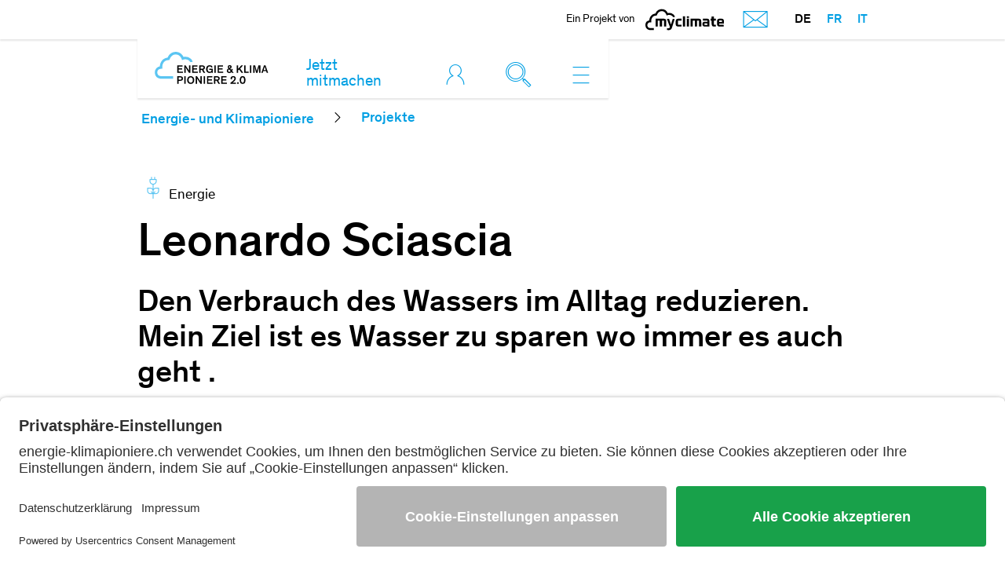

--- FILE ---
content_type: text/html; charset=utf-8
request_url: https://www.energie-klimapioniere.ch/projekte/projektdetail/leonardo-sciascia
body_size: 6686
content:
<!DOCTYPE html>
<html lang="de">
<head>

<meta charset="utf-8">
<!-- 
	******************************************************
	Energie- und Klimapioniere
	******************************************************

	This website is powered by TYPO3 - inspiring people to share!
	TYPO3 is a free open source Content Management Framework initially created by Kasper Skaarhoj and licensed under GNU/GPL.
	TYPO3 is copyright 1998-2026 of Kasper Skaarhoj. Extensions are copyright of their respective owners.
	Information and contribution at https://typo3.org/
-->


<link rel="icon" href="/_assets/f119e5ddb91a9b43d74931ec4aff01e9/Images/favicon.ico" type="image/vnd.microsoft.icon">

<meta http-equiv="x-ua-compatible" content="IE=edge">
<meta name="generator" content="TYPO3 CMS">
<meta name="viewport" content="width=device-width, initial-scale=1.0, shrink-to-fit=no">
<meta name="robots" content="index, follow">
<meta name="keywords" content="Energie- und Klimapioniere, myclimate, Swisscom, EnergieSchweiz">
<meta name="description" content="Energie- und Klimapioniere ist eine Initiative der Swisscom mit den Partnern myclimate und EnergieSchweiz. Sie bietet allen Klassen vom Kindergarten bis zum Gymnasium die Möglichkeit, das Thema Klima und Energie stufen- und lehrplangerecht zu behandeln und mit der Klasse ein Projekt umzusetzen, das Energie und CO2 einspart.">
<meta name="author" content="myclimate">
<meta name="language" content="de-DE">
<meta name="page-topic" content="Energie- und Klimapioniere CH">
<meta name="revisit-after" content="14 days">
<meta name="audience" content="all">


<link rel="stylesheet" href="/typo3temp/assets/compressed/merged-22864917d14c0f78a6d436564ab870a6-a5b79eeba56c99ff56404e0e238aa6d0.css?1747829524" media="all">
<link rel="stylesheet" href="/typo3temp/assets/compressed/merged-a81a7072b7d7842ab6ac85cfda136f93-14cfd02ce727ff6d2b2db5936e9f3ad4.css?1747829524" media="screen">







<meta name="og:image" content="/fileadmin/_processed_/2/9/csm_Wasser_1_6f7a70e477.jpg">



<link rel="icon" href="EXT:wftmpl_myclimate/Resources/Public/Images/favicon.ico" ><style type="text/css">@media (max-width: 767px){body { background-image: url(/fileadmin/_processed_/e/3/csm_myc-Website-Headerbild-2056x885-EKP_2_0_01_0a334c3364.jpg); }}@media (min-width: 768px){body { background-image: url(/fileadmin/_processed_/e/3/csm_myc-Website-Headerbild-2056x885-EKP_2_0_01_80d9b3ae3f.jpg); }}@media (min-width: 1600px){body { background-image: url(/fileadmin/_processed_/e/3/csm_myc-Website-Headerbild-2056x885-EKP_2_0_01_f112fddf0d.jpg); }}</style><meta name="twitter:site" content="@myclimate" /><meta type="description" content="Den Verbrauch des Wassers im Alltag reduzieren. Mein Ziel ist es Wasser zu sparen wo immer es auch geht                                                                                                                                                                                                                                                                                                                                                                                                                                                                                                                                                                                                                                                                                                                                                                                                                                                                                                                                                                                                                                                                                                                                                                                                                                             ."><meta property="og:title" content="Leonardo Sciascia"><meta name="og:description" content="Den Verbrauch des Wassers im Alltag reduzieren. Mein Ziel ist es Wasser zu sparen wo immer es auch geht                                                                                                                                                                                                                                                                                                                                                                                                                                                                                                                                                                                                                                                                                                                                                                                                                                                                                                                                                                                                                                                                                                                                                                                                                                             ."><link rel="alternate" hreflang="de-ch" href="https://www.energie-klimapioniere.ch/projekte/projektdetail/leonardo-sciascia" /><link rel="alternate" hreflang="fr-ch" href="https://www.energie-klimapioniere.ch/fr/projets/translate-to-franzoesisch-projektdetail/leonardo-sciascia" /><link rel="alternate" hreflang="it-ch" href="https://www.energie-klimapioniere.ch/it/progetti/translate-to-italienisch-projektdetail/leonardo-sciascia" />        <link href="https://www.energie-klimapioniere.chassets/Images/myclimate_appletouchicon60.png" myclimate_appletouchicon60.png" rel="apple-touch-icon">
        <link href="https://www.energie-klimapioniere.chassets/Images/myclimate_appletouchicon76.png" rel="apple-touch-icon" sizes="76x76">
        <link href="https://www.energie-klimapioniere.chassets/Images/myclimate_appletouchicon120.png" rel="apple-touch-icon" sizes="120x120">
        <link href="https://www.energie-klimapioniere.chassets/Images/myclimate_appletouchicon152.png" rel="apple-touch-icon" sizes="152x152"><meta name="msvalidate.01" content="" />	<meta data-privacy-proxy-server = "https://privacy-proxy-server.usercentrics.eu">
    <link rel="preconnect" href="//app.usercentrics.eu">
    <link rel="preconnect" href="//api.usercentrics.eu">
    <link rel="preconnect" href="//privacy-proxy.usercentrics.eu">
    <link rel="preload" href="//app.usercentrics.eu/browser-ui/latest/loader.js" as="script">
    <link rel="preload" href="//privacy-proxy.usercentrics.eu/latest/uc-block.bundle.js" as="script">
    <script id="usercentrics-cmp" src="https://app.usercentrics.eu/browser-ui/latest/loader.js" data-settings-id="uYCCw9mGD" async></script>
    <script type="application/javascript" src="https://privacy-proxy.usercentrics.eu/latest/uc-block.bundle.js"></script>  
    <style>
       .uc-embedding-buttons > .uc-embedding-accept {background: #18A14A; text-transform: uppercase;}
       .uc-embedding-buttons > .uc-embedding-accept:hover {background: #188C3F;}
       .uc-embedding-buttons > .uc-embedding-more-info {text-transform: uppercase;}
       .embed-responsive-16by9:has(.uc-embedding-container)::before {padding-top:unset;}
       .uc-embedding-container .uc-embedding-wrapper {font-family: inherit;}
    </style>  <style>
   .project-display .grid-block .imagegroup:last-of-type {display: none;}
   
   .impulse-lessons--form input[type="text"].error:focus, .impulse-lessons--form input[type="text"].error:active, .impulse-lessons--form input[type="text"].error, .impulse-lessons--form input[type="email"].error:focus, .impulse-lessons--form input[type="email"].error:active, .impulse-lessons--form input.error, .impulse-lessons--form select.form-control.error {
	border-color:#ff0000;
}
.impulse-lessons--form .error.help-block{
	font-size: 18px;
	font-weight: normal;
	line-height: 24px;
	color: #ff0000;
}
.impulse-lessons--form .has-error label{
	color: #ff0000;
}
/*
   #navbar-toggler, #navbar-mobile-toggler {
    display: none;
   } 
*/   
   .myclimate-projectlogo img {
    height: 75px;
    max-width: 175px;
    margin-top: -15px;
    margin-left: -15px;
   }
   
   div.frame-type-wftmplmyclimate_zitat header {
    display: none;
  }
   
    #page-264 .frame ul li {
      word-break: break-word;
    }  

  </style><!-- Copyright (c) 2000-2025 etracker GmbH. All rights reserved. No reproduction, publication or modification allowed without permission. -->
<!-- etracker code 6.0 -->
<script type="text/javascript">
// var et_pagename = "";
// var et_areas = "";
</script>
<script id="_etLoader" type="text/javascript" charset="UTF-8" data-block-cookies="true" data-secure-code="3ssZsx" src="https://code.etracker.com/code/e.js" async></script>
<!-- etracker code 6.0 end -->  

</head>
<body id="page-42" class="frontend-layout-0 page-style-7">

<header class="pageHeader">

    
    <div class="metaline">

        <div class="container">			
            <div class="myclimate-logo"><div class="element">
    

            <div id="c164" class="frame frame-default frame-type-textpic frame-layout-0">
                
                
                    



                
                

	
			
		


                
	
            
			<div class="ce-textpic ce-right ce-intext ce-nowrap">
				
					


	<div class="ce-gallery" data-ce-columns="1" data-ce-images="1">
		
		
			<div class="ce-row">
				
					
						<div class="ce-column">
							

		
<figure class="image">
	
			<a href="https://www.myclimate.org/de-ch/" target="_blank" rel="noreferrer" title="myclimate">
				


        
                <img data-src="/fileadmin/user_upload/EKP/Logos/logo-myclimate-schwarz.svg" alt="myclimate" class="lazyload" title="myclimate" width="119" height="32"/>
            
    





			</a>
		
	
</figure>


	


						</div>
					
				
			</div>
		
		
	</div>



				

				
					<div class="ce-bodytext">
						
							



						
						<p>Ein Projekt von</p>
					</div>
				

				
			</div>
            
		


                
                    



                
                
                    



                
            </div>

        

</div></div>
            <ul class="nav secondNav"><li class="nav-item last"><a href="/kontakt" class="nav-link" title="Kontakt aufnehmen"><span class="icn-only icn-mail">Kontakt aufnehmen</span></a></li></ul>
            <ul class="language-menu nav navlist"><li class="active"><a href="/projekte/projektdetail/leonardo-sciascia" hreflang="de-DE" class="nav-link">DE</a></li><li><a href="/fr/projets/translate-to-franzoesisch-projektdetail/leonardo-sciascia" hreflang="fr-FR" class="nav-link">FR</a></li><li><a href="/it/progetti/translate-to-italienisch-projektdetail/leonardo-sciascia" hreflang="it-IT" class="nav-link">IT</a></li></ul>
        </div>
    </div>

    <div class="mainline container">

        <div class="stickyline">
            <div class="zettelIcons">
                <div class="myclimate-projectlogo"><a href="/"><img src="/fileadmin/user_upload/EKP/Logos/EKP-logo-2-0-de-rgb.svg" width="204" height="80"   alt="Energie- und Klimapioniere" ></a></div>

                
                <ul class="nav zettelNav d-none d-md-flex"><li class="nav-item last"><a href="/mitmachen/jetzt-mitmachen" class="nav-link" title="Jetzt   mitmachen">Jetzt   mitmachen</a></li><li class="nav-item"><a href="/projekt-anlegen" class="nav-link login-toggler" data-toggle="collapse" data-target="#navbarLogin" aria-controls="navbarLogin" aria-expanded="false" aria-label="Toggle login"><span title="Mein Konto" class="icn-only icn-anmelden"></span></a></li>       <li class="nav-item">
          <a href="#" class="nav-link search-toggler collapsed" data-toggle="collapse" data-target="#navbarSearch" aria-controls="navbarSearch" aria-expanded="false" aria-label="Toggle search" rel="noindex" style="visibility: visible;">
           <span title="Suche" class="icn-only icn-lupe"></span>
          </a>
       </li>            <li class="nav-item">
                <a id="navbar-toggler" href="#" class="nav-link" data-toggle="collapse" data-target="#navbarMenu" aria-controls="navbarMenu" aria-expanded="false" aria-label="Toggle navigation">
                    <span title="Menü" class="icn-hamburger-navi"></span>
                </a>
            </li></ul>

                
                <div class="mobile-control d-md-none">
                    <ul class="nav zettelNavMobile">
                        <li class="nav-item"><a href="/projekt-anlegen" class="nav-link login-toggler" data-toggle="collapse" data-target="#navbarLogin" aria-controls="navbarLogin" aria-expanded="false" aria-label="Toggle login"><span title="Mein Konto" class="icn-only icn-anmelden"></span></a></li>
                        
                               <li class="nav-item">
          <a href="#" class="nav-link search-toggler collapsed" data-toggle="collapse" data-target="#navbarSearch" aria-controls="navbarSearch" aria-expanded="false" aria-label="Toggle search" rel="noindex" style="visibility: visible;">
           <span title="Suche" class="icn-only icn-lupe"></span>
          </a>
       </li>
                        
                        <li class="nav-item">
                            <a id="navbar-mobile-toggler" href="#" class="nav-link" data-toggle="collapse" data-target="#navbarMenuMobile" aria-controls="navbarMenuMobile" aria-expanded="false" aria-label="Toggle navigation">
                                <span class="mobile-toggler icn-hamburger-navi"></span>
                            </a>
                        </li>
                    </ul> 
                </div>

            </div>
            <div class="zettelBox">

                
                <div class="collapse navbar-collapse" id="navbarMenu">
                    <ul id="nav-main" class="collapse-padding d-none d-sm-block navlist nav navbar-nav"><li class="first nav-item"><a href="/informieren" class="nav-link" title="Informieren">Informieren</a><ul class="lvl2 navlist"><li class="first nav-item"><a href="/informieren/news" class="nav-link" title="News">News</a></li><li class="last nav-item"><a href="/partner" class="nav-link" title="Träger und Partner">Träger und Partner</a></li></ul></li><li class="nav-item"><a href="/mitmachen" class="nav-link" title="Mitmachen und Unterstützen">Mitmachen und Unterstützen</a><ul class="lvl2 navlist"><li class="first nav-item"><a href="/mitmachen/jetzt-mitmachen" class="nav-link" title="Jetzt mitmachen">Jetzt mitmachen</a></li><li class="nav-item"><a href="/mitmachen/lehrpersonen" class="nav-link" title="Lehrpersonen">Lehrpersonen</a></li><li class="nav-item"><a href="/mitmachen/volunteers" class="nav-link" title="Volunteers">Volunteers</a></li><li class="last nav-item"><a href="/mitmachen/sponsoren" class="nav-link" title="Sponsoren">Sponsoren</a></li></ul></li><li class="last active nav-item"><a href="/projekte" class="nav-link" title="Projekte">Projekte</a><ul class="lvl2 navlist"><li class="last nav-item"><a href="/projekt-anlegen" class="nav-link" title="Projekt hochladen">Projekt hochladen</a></li></ul></li></ul>
                </div>

                
                <div class="collapse navbar-collapse" id="navbarSearch">
                    <form class="searchForm collapse-padding" role="search" action="/35" method="get" name="form_kesearch_pi1">
                        <div class="form-group">
                            
			  <label for="searchFormQuery">Durchsuchen</label>
                            <div class="input-group">
                                <input id="searchFormQuery" class="form-control label-tracking-query" type="text" placeholder="Dein Suchbegriff" name="tx_kesearch_pi1[sword]">

                                <button title="Suche" class="searchbutton" type="submit"><span class="icn-only icn-lupe"></span></button>

                            </div> 
                        </div> 
                    </form>
                </div>

                
                <div class="collapse navbar-collapse" id="navbarLogin">
                    <div class="collapse-padding">
                        <div class="element">
    

            <div id="c24" class="frame frame-default frame-type-felogin_login frame-layout-0">
                
                
                    



                
                
                    



                
                

    
    


<div class="tx-felogin-pi1">
<form spellcheck="false" method="post" target="_top" action="/projekte/projektdetail?tx_felogin_login%5Baction%5D=login&amp;tx_felogin_login%5Bcontroller%5D=Login&amp;cHash=c87e4d87fb305a87bdae1d1d14e350bf">
<div>
<input type="hidden" name="__referrer[@extension]" value="Felogin" />
<input type="hidden" name="__referrer[@controller]" value="Login" />
<input type="hidden" name="__referrer[@action]" value="login" />
<input type="hidden" name="__referrer[arguments]" value="YTowOnt9ec12e83c5adb725ac0b5c9f3e739b1a781b1f8f5" />
<input type="hidden" name="__referrer[@request]" value="{&quot;@extension&quot;:&quot;Felogin&quot;,&quot;@controller&quot;:&quot;Login&quot;,&quot;@action&quot;:&quot;login&quot;}86624407867390616d2474095edc4f3235fe1e05" />
<input type="hidden" name="__RequestToken" value="eyJ0eXAiOiJKV1QiLCJhbGciOiJIUzI1NiIsImtpZCI6IntcInR5cGVcIjpcIm5vbmNlXCIsXCJuYW1lXCI6XCJUQjV2Uzd2MDdjWTc2VFR3bWZQUnZnXCJ9In0.[base64].q1CEOOvje9zs3OD5IkyRVMusgDdS6eKr0PftU2Xr72g"/><input type="hidden" name="__trustedProperties" value="{&quot;user&quot;:1,&quot;pass&quot;:1,&quot;logintype&quot;:1}7a88927d44a7a90174587ab0dfaede432288ed8e" />
</div>

    
    <fieldset>
        <div class="form-group">
            <label for="loginLabel"><h3>Benutzeranmeldung</h3></label>
            <div class="input-group">
                <input autocomplete="username" placeholder="Benutzername" class="form-control" id="tx-felogin-input-username" type="text" name="user" required="required" />
                <span class="loginspacer"></span>
            </div>
            <div class="input-group">
                <input required="required" autocomplete="current-password" placeholder="Passwort" class="form-control" id="tx-felogin-input-password" type="password" name="pass" value="" />
                <button type="button loginbutton" name="submit"><span class="icn-only icn-abmelden"></span></button>
            </div>
        </div>

        


        <div class="felogin-hidden">
            <input type="hidden" name="logintype" value="login" />
            
            
            
            
        </div>
    </fieldset>

</form>
</div>








                
                    



                
                
                    



                
            </div>

        

</div><div class="element">
    

            <div id="c33" class="frame frame-default frame-type-text frame-layout-0">
                
                
                    



                
                
                    

	



                
                

    <p><a href="http://www.energie-klimapioniere.ch/index.php?id=44&amp;tx_felogin_pi1[forgot]=1" target="_top">Passwort vergessen?</a><br> <a href="/registrierung">Neu registrieren</a></p>


                
                    



                
                
                    



                
            </div>

        

</div>
                    </div>
                </div>

            </div>

        </div>
    </div>

</header>


<div class="container headerspace"></div>
<div class="wrapper">
    
    <div class="container breadcrumb">
        <div class="row">
            <div class="col-xs-12 col-sm-12 col-md-12 col-lg-12 col-xl-12">
                <ul id="nav-breadcrumb" class="navlist" itemscope itemtype="http://schema.org/BreadcrumbList" ><li class="first" itemprop="itemListElement" itemscope itemtype="http://schema.org/ListItem"><a href="/" itemprop="item" title="energie-klimapioniere.ch"><span itemprop="name">Energie- und Klimapioniere</span></a><meta itemprop="position" content="1" /><span class="divider icn-breadcrumbs"></span></li><li class="last" itemprop="itemListElement" itemscope itemtype="http://schema.org/ListItem"><a href="/projekte" itemprop="item" title="Projekte"><span itemprop="name">Projekte</span></a><meta itemprop="position" content="2" /></li></ul>
            </div>
        </div>
    </div>
    <div class="container-fluid contentrow projectrow">
        <div class="row">
            <div class="col-xs-12 col-sm-12 col-md-12 col-lg-12 col-xl-12">
                <div class="element">
    

            <div id="c23" class="frame frame-default frame-type-list frame-layout-0">
                
                
                    



                
                
                    

	



                
                

    
        
<div class="project-display">

           

    <div class="container contentrow">
        <div class="row">
            <div class="col-xs-12 col-sm-12 col-md-12 col-lg-12 col-xl-12">
                <div class="display-item">
                    <div class="display-item-field display-field-left">
                        <p><span class="categorie-icon icn-energie"></span>Energie</p>
                    </div>
                      <div class="display-item-field display-field-right">
                        
                      </div>
                </div>
                <h1>
                    Leonardo Sciascia
                </h1>

                
                    <div class="project-display-description">Den Verbrauch des Wassers im Alltag reduzieren. Mein Ziel ist es Wasser zu sparen wo immer es auch geht                                                                                                                                                                                                                                                                                                                                                                                                                                                                                                                                                                                                                                                                                                                                                                                                                                                                                                                                                                                                                                                                                                                                                                                                                                             .</div>
                

            </div>
        </div>
    </div>  

    
        
                
                  
                  
                  
                  
                  
                    
                    
                  
                  
                    
                  
                  
                      <div class="frame frame-mcop universal-swiper caption-swiper section grid-full-width slide-full-width highlight-active" data-centered-slides="true"
                        data-loop="0" data-pagination-type="number" data-initial-slide="0" data-space-between="15" data-lg-space-between="5"
                        data-sm-space-between="0" data-slides-per-view="3" data-lg-slides-per-view="2" data-sm-slides-per-view="1">
                        
    <div class="swiper-container">
      <div class="swiper-wrapper">
        
          
            <div class="swiper-slide">
              <figure class="image">
                <div class="tile-landscape">
                  <div class="tile-square-inner">
                    <div class="tile-square-content">
                      <img src="/fileadmin/_processed_/2/9/csm_Wasser_1_6857612edb.jpg"
                       srcset="/fileadmin/_processed_/2/9/csm_Wasser_1_6857612edb.jpg 1x, 
                        /fileadmin/_processed_/2/9/csm_Wasser_1_b4c6b9cbb0.jpg 2x"
                        alt="" title="" />
                      </div>
                    </div>
                  </div>
                
                  <figcaption class="image-caption">
                    wassa
                    
                  </figcaption>
                
              </figure>
            </div>
          
        
      </div>
      <div class="swiper-pagination"></div>
    </div>

                      </div>
                    
                
            
    

    <div class="container contentrow">
        <div class="row">
            <div class="col-xs-12 col-sm-12 col-md-12 col-lg-12 col-xl-12">
                <div class="container grid-block">

                        

                        
                        
                            <div class="imagegroup">
                                <div class="display-item-title">Schule</div>
                                <div class="display-item-field">sek bäumlihof</div>
                            </div>
                        
                        
                            <div class="imagegroup">
                                <div class="display-item-title">Klassenbezeichnung / Projektteam</div>
                                <div class="display-item-field">3h+</div>
                            </div>
                        
                        
                            
                        
                    
                <div class="imagegroup">
                    <div class="display-item-title">Projekt teilen</div>

                    <div class="display-item-field nav sociallinkNav">
                        <a href="https://www.facebook.com/sharer/sharer.php?u=" target="_blank" class="icn-only sharerlink icn-facebook-ekw"></a>
                        <a href="https://twitter.com/intent/tweet?text=Leonardo Sciascia&url=" target="_blank" class="icn-only sharerlink icn-twitter-ekw"></a>
                        <a href="WhatsApp://send?text=" class="icn-only sharerlink icn-whatsapp-teilen"></a>
                        <a href="mailto:?subject=Energie-%20und%20Klimawerkstatt%3A%20Leonardo Sciascia&body=" class="icn-only sharerlink icn-mail-teilen"></a>
                    </div> 
                      
                </div>
            </div>



            
                    <div class="row">
                        <div class="projectdetails col-12">
                            <a class="btn mx-auto" href="/projekte?tx_mcp_projectoverview%5Baction%5D=overview&amp;tx_mcp_projectoverview%5Bcontroller%5D=Project&amp;tx_mcp_projectoverview%5Bparams%5D%5ByearId%5D=14&amp;cHash=f44f3faff0e3189b87988c746a08718d">
                                Zur Übersicht
                            </a>
                        </div>
                    </div>
                


        </div>



    </div>
</div>

        
    
</div>  

    


                
                    



                
                
                    



                
            </div>

        

</div>
            </div>
        </div>
    </div>
    <div class="container contentrow">
        <div class="row">
            <div class="col-xs-12 col-sm-12 col-md-12 col-lg-12 col-xl-12">
                
            </div>
        </div>
    </div>
</div>
<footer>
    <div class="container">
        <div class="row">
            <div class="col-xs-12 col-sm-12 col-md-6 col-lg-4 col-xl-4">
                <div class="myclimate-projectlogo"><a href="/"><img src="/fileadmin/user_upload/EKP/Logos/EKP-logo-2-0-de-rgb.svg" width="204" height="80"   alt="Energie- und Klimapioniere" ></a></div>
                <div class="copyright"><p>Energie- und Klimapioniere<br /> c/o Stiftung myclimate<br /> Pfingstweidstrasse 10<br /> 8005 Zürich</p>
<p class="none">Tel. +41 44 500 43 50<br /> <a href="mailto:energie-klimapioniere@myclimate.org" title="energie-klimapioniere@myclimate.org">energie-klimapioniere@myclimate.org</a></p></div>
            </div>
            <div class="col-xs-12 col-sm-12 col-md-6 col-lg-4 col-xl-4">
              
            </div>
            <div class="col-xs-12 col-sm-12 col-md-6 col-lg-4 col-xl-4">
                <div class="newslettertogo"><h4>Jetzt bei "Energie- und Klimapionieren 2.0"&nbsp;teilnehmen!</h4>
<h4><a class="btn btn-info" href="https://www.energie-klimapioniere.ch/mitmachen/jetzt-mitmachen">&nbsp;Projekttag ANMELDEN</a></h4>
<p class="none">&nbsp;</p></div>
            </div>
        </div>
        <div class="row">
            <div class="col-xs-12 col-sm-12 col-md-12 col-lg-12 col-xl-12 footer-lastrow">
                <ul class="nav sociallinkNav"></ul>
                <ul class="nav copyrightNav"><li class="nav-item first"><a href="/kontakt" class="nav-link" title="Kontakt">Kontakt</a></li><li class="nav-item"><a href="/agb" class="nav-link" title="AGB">AGB</a></li><li class="nav-item"><a href="/datenschutz" class="nav-link" title="Datenschutz">Datenschutz</a></li><li class="nav-item last"><a href="/impressum" class="nav-link" title="Impressum und Nutzungshinweis">Impressum und Nutzungshinweis</a></li></ul>
            </div>
        </div>
    </div>
</footer>
<!--mobile Sidebar-->
<div class=" d-md-none">
  <div class="mobileMenu collapse navbar-collapse" id="navbarMenuMobile">
    <div class="collapse-padding">
      <div class="sidebarnavi">
        <ul class="nav"><li class="hassub"><a href="/informieren" title="Informieren">Informieren</a><span>&nbsp;</span><ul class="animatedlayer" ><li><a href="/informieren/news" title="News">News</a></li><li><a href="/partner" title="Träger und Partner">Träger und Partner</a></li></ul></li><li class="hassub"><a href="/mitmachen" title="Mitmachen und Unterstützen">Mitmachen und Unterstützen</a><span>&nbsp;</span><ul class="animatedlayer" ><li><a href="/mitmachen/jetzt-mitmachen" title="Jetzt mitmachen">Jetzt mitmachen</a></li><li><a href="/mitmachen/lehrpersonen" title="Lehrpersonen">Lehrpersonen</a></li><li><a href="/mitmachen/volunteers" title="Volunteers">Volunteers</a></li><li><a href="/mitmachen/sponsoren" title="Sponsoren">Sponsoren</a></li></ul></li><li class="activesub"><a href="/projekte" title="Projekte">Projekte</a><span>&nbsp;</span><ul class="animatedlayer" ><li><a href="/projekt-anlegen" title="Projekt hochladen">Projekt hochladen</a></li></ul></li></ul>
      </div>
      <div class="metarow">
        
        <ul class="nav secondNav"><li class="nav-item last"><a href="/kontakt" class="nav-link" title="Kontakt aufnehmen"><span class="icn-only icn-mail">Kontakt aufnehmen</span></a></li></ul>
        <div class="d-flex justify-content-flex-end align-items-end mt-4">
          <ul class="language-menu nav navlist"><li class="active"><a href="/projekte/projektdetail/leonardo-sciascia" hreflang="de-DE" class="nav-link">DE</a></li><li><a href="/fr/projets/translate-to-franzoesisch-projektdetail/leonardo-sciascia" hreflang="fr-FR" class="nav-link">FR</a></li><li><a href="/it/progetti/translate-to-italienisch-projektdetail/leonardo-sciascia" hreflang="it-IT" class="nav-link">IT</a></li></ul>
        </div>
      </div>
    </div>
  </div>
</div>

    <div id="eu_opt_in_cookie_banner">

	
			<div>
				<span>energie-klimapioniere.ch uses cookies to provide you with the best possible service. If you would like to continue browsing, please agree to the use of cookies. Read the </span>
				
						<a href="/datenschutz">data protection</a> provisions for more information.
					
				<br/><button class="btn btn-info" id="cookieAction">Agreed</button>
			</div>
		
</div>



<div id="backToTopContainer">
	<div id="backToTop" class="col-xs-12">
		<a class="btn" id="backToTopBtn" href="#top" title="Nach Oben">
			<span class="icn-pfeil-oben"></span>
		</a>
	</div>
</div>

<script src="/typo3temp/assets/compressed/merged-0c1da1dd2766ceaaa45968944af6de99-8a75c6284a12ec1ab350bef25a27d287.js?1747829524"></script>


<script>
if(document.querySelector(".uc-second-layer-link")){
document.querySelector(".uc-second-layer-link").addEventListener("click", (e) => {e.preventDefault(); UC_UI.showSecondLayer(); return false;});
}
</script>

</body>
</html>

--- FILE ---
content_type: text/css
request_url: https://www.energie-klimapioniere.ch/typo3temp/assets/compressed/merged-a81a7072b7d7842ab6ac85cfda136f93-14cfd02ce727ff6d2b2db5936e9f3ad4.css?1747829524
body_size: 38091
content:
@media print{*,*::before,*::after{text-shadow:none !important;box-shadow:none !important;}a,a:visited{text-decoration:underline;}abbr[title]::after{content:" (" attr(title) ")";}pre{white-space:pre-wrap !important;}pre,blockquote{border:1px solid #999;page-break-inside:avoid;}thead{display:table-header-group;}tr,img{page-break-inside:avoid;}p,h2,h3{orphans:3;widows:3;}h2,h3{page-break-after:avoid;}.navbar{display:none;}.badge{border:1px solid #000;}.table{border-collapse:collapse !important;}.table td,.table th{background-color:#fff !important;}.table-bordered th,.table-bordered td{border:1px solid #ddd !important;}}html{box-sizing:border-box;font-family:sans-serif;line-height:1.15;-webkit-text-size-adjust:100%;-ms-text-size-adjust:100%;-ms-overflow-style:scrollbar;-webkit-tap-highlight-color:transparent;}*,*::before,*::after{box-sizing:inherit;}@-ms-viewport{width:device-width;}article,aside,dialog,figcaption,figure,footer,header,hgroup,main,nav,section{display:block;}body{margin:0;font-family:-apple-system,BlinkMacSystemFont,"Segoe UI",Roboto,"Helvetica Neue",Arial,sans-serif;font-size:1rem;font-weight:normal;line-height:1.5;color:#212529;background-color:#fff;}[tabindex="-1"]:focus{outline:none !important;}hr{box-sizing:content-box;height:0;overflow:visible;}h1,h2,h3,h4,h5,h6{margin-top:0;margin-bottom:.5rem;}p{margin-top:0;margin-bottom:1rem;}abbr[title],abbr[data-original-title]{text-decoration:underline;-webkit-text-decoration:underline dotted;text-decoration:underline dotted;cursor:help;border-bottom:0;}address{margin-bottom:1rem;font-style:normal;line-height:inherit;}ol,ul,dl{margin-top:0;margin-bottom:1rem;}ol ol,ul ul,ol ul,ul ol{margin-bottom:0;}dt{font-weight:bold;}dd{margin-bottom:.5rem;margin-left:0;}blockquote{margin:0 0 1rem;}dfn{font-style:italic;}b,strong{font-weight:bolder;}small{font-size:80%;}sub,sup{position:relative;font-size:75%;line-height:0;vertical-align:baseline;}sub{bottom:-.25em;}sup{top:-.5em;}a{color:#007bff;text-decoration:none;background-color:transparent;-webkit-text-decoration-skip:objects;}a:hover{color:#0056b3;text-decoration:underline;}a:not([href]):not([tabindex]){color:inherit;text-decoration:none;}a:not([href]):not([tabindex]):focus,a:not([href]):not([tabindex]):hover{color:inherit;text-decoration:none;}a:not([href]):not([tabindex]):focus{outline:0;}pre,code,kbd,samp{font-family:monospace,monospace;font-size:1em;}pre{margin-top:0;margin-bottom:1rem;overflow:auto;}figure{margin:0 0 1rem;}img{vertical-align:middle;border-style:none;}svg:not(:root){overflow:hidden;}a,area,button,[role="button"],input,label,select,summary,textarea{-ms-touch-action:manipulation;touch-action:manipulation;}table{border-collapse:collapse;}caption{padding-top:0.75rem;padding-bottom:0.75rem;color:#868e96;text-align:left;caption-side:bottom;}th{text-align:left;}label{display:inline-block;margin-bottom:.5rem;}button:focus{outline:1px dotted;outline:5px auto -webkit-focus-ring-color;}input,button,select,optgroup,textarea{margin:0;font-family:inherit;font-size:inherit;line-height:inherit;}button,input{overflow:visible;}button,select{text-transform:none;}button,html [type="button"],[type="reset"],[type="submit"]{-webkit-appearance:button;}button::-moz-focus-inner,[type="button"]::-moz-focus-inner,[type="reset"]::-moz-focus-inner,[type="submit"]::-moz-focus-inner{padding:0;border-style:none;}input[type="radio"],input[type="checkbox"]{box-sizing:border-box;padding:0;}input[type="date"],input[type="time"],input[type="datetime-local"],input[type="month"]{-webkit-appearance:listbox;}textarea{overflow:auto;resize:vertical;}fieldset{min-width:0;padding:0;margin:0;border:0;}legend{display:block;width:100%;max-width:100%;padding:0;margin-bottom:.5rem;font-size:1.5rem;line-height:inherit;color:inherit;white-space:normal;}progress{vertical-align:baseline;}[type="number"]::-webkit-inner-spin-button,[type="number"]::-webkit-outer-spin-button{height:auto;}[type="search"]{outline-offset:-2px;-webkit-appearance:none;}[type="search"]::-webkit-search-cancel-button,[type="search"]::-webkit-search-decoration{-webkit-appearance:none;}::-webkit-file-upload-button{font:inherit;-webkit-appearance:button;}output{display:inline-block;}summary{display:list-item;}template{display:none;}[hidden]{display:none !important;}h1,h2,h3,h4,h5,h6,.h1,.h2,.h3,.h4,.h5,.h6{margin-bottom:0.5rem;font-family:inherit;font-weight:500;line-height:1.1;color:inherit;}h1,.h1{font-size:2.5rem;}h2,.h2{font-size:2rem;}h3,.h3{font-size:1.75rem;}h4,.h4{font-size:1.5rem;}h5,.h5{font-size:1.25rem;}h6,.h6{font-size:1rem;}.lead{font-size:1.25rem;font-weight:300;}.display-1{font-size:6rem;font-weight:300;line-height:1.1;}.display-2{font-size:5.5rem;font-weight:300;line-height:1.1;}.display-3{font-size:4.5rem;font-weight:300;line-height:1.1;}.display-4{font-size:3.5rem;font-weight:300;line-height:1.1;}hr{margin-top:1rem;margin-bottom:1rem;border:0;border-top:1px solid rgba(0,0,0,0.1);}small,.small{font-size:80%;font-weight:normal;}mark,.mark{padding:0.2em;background-color:#fcf8e3;}.list-unstyled{padding-left:0;list-style:none;}.list-inline{padding-left:0;list-style:none;}.list-inline-item{display:inline-block;}.list-inline-item:not(:last-child){margin-right:5px;}.initialism{font-size:90%;text-transform:uppercase;}.blockquote{margin-bottom:1rem;font-size:1.25rem;}.blockquote-footer{display:block;font-size:80%;color:#868e96;}.blockquote-footer::before{content:"\2014 \00A0";}.img-fluid{max-width:100%;height:auto;}.img-thumbnail{padding:0.25rem;background-color:#fff;border:1px solid #ddd;border-radius:0.25rem;transition:all 0.2s ease-in-out;max-width:100%;height:auto;}.figure{display:inline-block;}.figure-img{margin-bottom:0.5rem;line-height:1;}.figure-caption{font-size:90%;color:#868e96;}code,kbd,pre,samp{font-family:Menlo,Monaco,Consolas,"Liberation Mono","Courier New",monospace;}code{padding:0.2rem 0.4rem;font-size:90%;color:#bd4147;background-color:#f8f9fa;border-radius:0.25rem;}a > code{padding:0;color:inherit;background-color:inherit;}kbd{padding:0.2rem 0.4rem;font-size:90%;color:#fff;background-color:#212529;border-radius:0.2rem;}kbd kbd{padding:0;font-size:100%;font-weight:bold;}pre{display:block;margin-top:0;margin-bottom:1rem;font-size:90%;color:#212529;}pre code{padding:0;font-size:inherit;color:inherit;background-color:transparent;border-radius:0;}.pre-scrollable{max-height:340px;overflow-y:scroll;}.container{margin-right:auto;margin-left:auto;padding-right:15px;padding-left:15px;width:100%;}@media (min-width:576px){.container{max-width:540px;}}@media (min-width:768px){.container{max-width:720px;}}@media (min-width:992px){.container{max-width:960px;}}@media (min-width:1400px){.container{max-width:1140px;}}.container-fluid{width:100%;margin-right:auto;margin-left:auto;padding-right:15px;padding-left:15px;width:100%;}.row{display:-ms-flexbox;display:flex;-ms-flex-wrap:wrap;flex-wrap:wrap;margin-right:-15px;margin-left:-15px;}.no-gutters{margin-right:0;margin-left:0;}.no-gutters > .col,.no-gutters > [class*="col-"]{padding-right:0;padding-left:0;}.col-1,.col-2,.col-3,.col-4,.col-5,.col-6,.col-7,.col-8,.col-9,.col-10,.col-11,.col-12,.col,.col-auto,.col-sm-1,.col-sm-2,.col-sm-3,.col-sm-4,.col-sm-5,.col-sm-6,.col-sm-7,.col-sm-8,.col-sm-9,.col-sm-10,.col-sm-11,.col-sm-12,.col-sm,.col-sm-auto,.col-md-1,.col-md-2,.col-md-3,.col-md-4,.col-md-5,.col-md-6,.col-md-7,.col-md-8,.col-md-9,.col-md-10,.col-md-11,.col-md-12,.col-md,.col-md-auto,.col-lg-1,.col-lg-2,.col-lg-3,.col-lg-4,.col-lg-5,.col-lg-6,.col-lg-7,.col-lg-8,.col-lg-9,.col-lg-10,.col-lg-11,.col-lg-12,.col-lg,.col-lg-auto,.col-xl-1,.col-xl-2,.col-xl-3,.col-xl-4,.col-xl-5,.col-xl-6,.col-xl-7,.col-xl-8,.col-xl-9,.col-xl-10,.col-xl-11,.col-xl-12,.col-xl,.col-xl-auto{position:relative;width:100%;min-height:1px;padding-right:15px;padding-left:15px;}.col{-ms-flex-preferred-size:0;flex-basis:0;-ms-flex-positive:1;flex-grow:1;max-width:100%;}.col-auto{-ms-flex:0 0 auto;flex:0 0 auto;width:auto;max-width:none;}.col-1{-ms-flex:0 0 8.333333%;flex:0 0 8.333333%;max-width:8.333333%;}.col-2{-ms-flex:0 0 16.666667%;flex:0 0 16.666667%;max-width:16.666667%;}.col-3{-ms-flex:0 0 25%;flex:0 0 25%;max-width:25%;}.col-4{-ms-flex:0 0 33.333333%;flex:0 0 33.333333%;max-width:33.333333%;}.col-5{-ms-flex:0 0 41.666667%;flex:0 0 41.666667%;max-width:41.666667%;}.col-6{-ms-flex:0 0 50%;flex:0 0 50%;max-width:50%;}.col-7{-ms-flex:0 0 58.333333%;flex:0 0 58.333333%;max-width:58.333333%;}.col-8{-ms-flex:0 0 66.666667%;flex:0 0 66.666667%;max-width:66.666667%;}.col-9{-ms-flex:0 0 75%;flex:0 0 75%;max-width:75%;}.col-10{-ms-flex:0 0 83.333333%;flex:0 0 83.333333%;max-width:83.333333%;}.col-11{-ms-flex:0 0 91.666667%;flex:0 0 91.666667%;max-width:91.666667%;}.col-12{-ms-flex:0 0 100%;flex:0 0 100%;max-width:100%;}.order-1{-ms-flex-order:1;order:1;}.order-2{-ms-flex-order:2;order:2;}.order-3{-ms-flex-order:3;order:3;}.order-4{-ms-flex-order:4;order:4;}.order-5{-ms-flex-order:5;order:5;}.order-6{-ms-flex-order:6;order:6;}.order-7{-ms-flex-order:7;order:7;}.order-8{-ms-flex-order:8;order:8;}.order-9{-ms-flex-order:9;order:9;}.order-10{-ms-flex-order:10;order:10;}.order-11{-ms-flex-order:11;order:11;}.order-12{-ms-flex-order:12;order:12;}@media (min-width:576px){.col-sm{-ms-flex-preferred-size:0;flex-basis:0;-ms-flex-positive:1;flex-grow:1;max-width:100%;}.col-sm-auto{-ms-flex:0 0 auto;flex:0 0 auto;width:auto;max-width:none;}.col-sm-1{-ms-flex:0 0 8.333333%;flex:0 0 8.333333%;max-width:8.333333%;}.col-sm-2{-ms-flex:0 0 16.666667%;flex:0 0 16.666667%;max-width:16.666667%;}.col-sm-3{-ms-flex:0 0 25%;flex:0 0 25%;max-width:25%;}.col-sm-4{-ms-flex:0 0 33.333333%;flex:0 0 33.333333%;max-width:33.333333%;}.col-sm-5{-ms-flex:0 0 41.666667%;flex:0 0 41.666667%;max-width:41.666667%;}.col-sm-6{-ms-flex:0 0 50%;flex:0 0 50%;max-width:50%;}.col-sm-7{-ms-flex:0 0 58.333333%;flex:0 0 58.333333%;max-width:58.333333%;}.col-sm-8{-ms-flex:0 0 66.666667%;flex:0 0 66.666667%;max-width:66.666667%;}.col-sm-9{-ms-flex:0 0 75%;flex:0 0 75%;max-width:75%;}.col-sm-10{-ms-flex:0 0 83.333333%;flex:0 0 83.333333%;max-width:83.333333%;}.col-sm-11{-ms-flex:0 0 91.666667%;flex:0 0 91.666667%;max-width:91.666667%;}.col-sm-12{-ms-flex:0 0 100%;flex:0 0 100%;max-width:100%;}.order-sm-1{-ms-flex-order:1;order:1;}.order-sm-2{-ms-flex-order:2;order:2;}.order-sm-3{-ms-flex-order:3;order:3;}.order-sm-4{-ms-flex-order:4;order:4;}.order-sm-5{-ms-flex-order:5;order:5;}.order-sm-6{-ms-flex-order:6;order:6;}.order-sm-7{-ms-flex-order:7;order:7;}.order-sm-8{-ms-flex-order:8;order:8;}.order-sm-9{-ms-flex-order:9;order:9;}.order-sm-10{-ms-flex-order:10;order:10;}.order-sm-11{-ms-flex-order:11;order:11;}.order-sm-12{-ms-flex-order:12;order:12;}}@media (min-width:768px){.col-md{-ms-flex-preferred-size:0;flex-basis:0;-ms-flex-positive:1;flex-grow:1;max-width:100%;}.col-md-auto{-ms-flex:0 0 auto;flex:0 0 auto;width:auto;max-width:none;}.col-md-1{-ms-flex:0 0 8.333333%;flex:0 0 8.333333%;max-width:8.333333%;}.col-md-2{-ms-flex:0 0 16.666667%;flex:0 0 16.666667%;max-width:16.666667%;}.col-md-3{-ms-flex:0 0 25%;flex:0 0 25%;max-width:25%;}.col-md-4{-ms-flex:0 0 33.333333%;flex:0 0 33.333333%;max-width:33.333333%;}.col-md-5{-ms-flex:0 0 41.666667%;flex:0 0 41.666667%;max-width:41.666667%;}.col-md-6{-ms-flex:0 0 50%;flex:0 0 50%;max-width:50%;}.col-md-7{-ms-flex:0 0 58.333333%;flex:0 0 58.333333%;max-width:58.333333%;}.col-md-8{-ms-flex:0 0 66.666667%;flex:0 0 66.666667%;max-width:66.666667%;}.col-md-9{-ms-flex:0 0 75%;flex:0 0 75%;max-width:75%;}.col-md-10{-ms-flex:0 0 83.333333%;flex:0 0 83.333333%;max-width:83.333333%;}.col-md-11{-ms-flex:0 0 91.666667%;flex:0 0 91.666667%;max-width:91.666667%;}.col-md-12{-ms-flex:0 0 100%;flex:0 0 100%;max-width:100%;}.order-md-1{-ms-flex-order:1;order:1;}.order-md-2{-ms-flex-order:2;order:2;}.order-md-3{-ms-flex-order:3;order:3;}.order-md-4{-ms-flex-order:4;order:4;}.order-md-5{-ms-flex-order:5;order:5;}.order-md-6{-ms-flex-order:6;order:6;}.order-md-7{-ms-flex-order:7;order:7;}.order-md-8{-ms-flex-order:8;order:8;}.order-md-9{-ms-flex-order:9;order:9;}.order-md-10{-ms-flex-order:10;order:10;}.order-md-11{-ms-flex-order:11;order:11;}.order-md-12{-ms-flex-order:12;order:12;}}@media (min-width:992px){.col-lg{-ms-flex-preferred-size:0;flex-basis:0;-ms-flex-positive:1;flex-grow:1;max-width:100%;}.col-lg-auto{-ms-flex:0 0 auto;flex:0 0 auto;width:auto;max-width:none;}.col-lg-1{-ms-flex:0 0 8.333333%;flex:0 0 8.333333%;max-width:8.333333%;}.col-lg-2{-ms-flex:0 0 16.666667%;flex:0 0 16.666667%;max-width:16.666667%;}.col-lg-3{-ms-flex:0 0 25%;flex:0 0 25%;max-width:25%;}.col-lg-4{-ms-flex:0 0 33.333333%;flex:0 0 33.333333%;max-width:33.333333%;}.col-lg-5{-ms-flex:0 0 41.666667%;flex:0 0 41.666667%;max-width:41.666667%;}.col-lg-6{-ms-flex:0 0 50%;flex:0 0 50%;max-width:50%;}.col-lg-7{-ms-flex:0 0 58.333333%;flex:0 0 58.333333%;max-width:58.333333%;}.col-lg-8{-ms-flex:0 0 66.666667%;flex:0 0 66.666667%;max-width:66.666667%;}.col-lg-9{-ms-flex:0 0 75%;flex:0 0 75%;max-width:75%;}.col-lg-10{-ms-flex:0 0 83.333333%;flex:0 0 83.333333%;max-width:83.333333%;}.col-lg-11{-ms-flex:0 0 91.666667%;flex:0 0 91.666667%;max-width:91.666667%;}.col-lg-12{-ms-flex:0 0 100%;flex:0 0 100%;max-width:100%;}.order-lg-1{-ms-flex-order:1;order:1;}.order-lg-2{-ms-flex-order:2;order:2;}.order-lg-3{-ms-flex-order:3;order:3;}.order-lg-4{-ms-flex-order:4;order:4;}.order-lg-5{-ms-flex-order:5;order:5;}.order-lg-6{-ms-flex-order:6;order:6;}.order-lg-7{-ms-flex-order:7;order:7;}.order-lg-8{-ms-flex-order:8;order:8;}.order-lg-9{-ms-flex-order:9;order:9;}.order-lg-10{-ms-flex-order:10;order:10;}.order-lg-11{-ms-flex-order:11;order:11;}.order-lg-12{-ms-flex-order:12;order:12;}}@media (min-width:1400px){.col-xl{-ms-flex-preferred-size:0;flex-basis:0;-ms-flex-positive:1;flex-grow:1;max-width:100%;}.col-xl-auto{-ms-flex:0 0 auto;flex:0 0 auto;width:auto;max-width:none;}.col-xl-1{-ms-flex:0 0 8.333333%;flex:0 0 8.333333%;max-width:8.333333%;}.col-xl-2{-ms-flex:0 0 16.666667%;flex:0 0 16.666667%;max-width:16.666667%;}.col-xl-3{-ms-flex:0 0 25%;flex:0 0 25%;max-width:25%;}.col-xl-4{-ms-flex:0 0 33.333333%;flex:0 0 33.333333%;max-width:33.333333%;}.col-xl-5{-ms-flex:0 0 41.666667%;flex:0 0 41.666667%;max-width:41.666667%;}.col-xl-6{-ms-flex:0 0 50%;flex:0 0 50%;max-width:50%;}.col-xl-7{-ms-flex:0 0 58.333333%;flex:0 0 58.333333%;max-width:58.333333%;}.col-xl-8{-ms-flex:0 0 66.666667%;flex:0 0 66.666667%;max-width:66.666667%;}.col-xl-9{-ms-flex:0 0 75%;flex:0 0 75%;max-width:75%;}.col-xl-10{-ms-flex:0 0 83.333333%;flex:0 0 83.333333%;max-width:83.333333%;}.col-xl-11{-ms-flex:0 0 91.666667%;flex:0 0 91.666667%;max-width:91.666667%;}.col-xl-12{-ms-flex:0 0 100%;flex:0 0 100%;max-width:100%;}.order-xl-1{-ms-flex-order:1;order:1;}.order-xl-2{-ms-flex-order:2;order:2;}.order-xl-3{-ms-flex-order:3;order:3;}.order-xl-4{-ms-flex-order:4;order:4;}.order-xl-5{-ms-flex-order:5;order:5;}.order-xl-6{-ms-flex-order:6;order:6;}.order-xl-7{-ms-flex-order:7;order:7;}.order-xl-8{-ms-flex-order:8;order:8;}.order-xl-9{-ms-flex-order:9;order:9;}.order-xl-10{-ms-flex-order:10;order:10;}.order-xl-11{-ms-flex-order:11;order:11;}.order-xl-12{-ms-flex-order:12;order:12;}}.table{width:100%;max-width:100%;margin-bottom:1rem;background-color:transparent;}.table th,.table td{padding:0.75rem;vertical-align:top;border-top:1px solid #e9ecef;}.table thead th{vertical-align:bottom;border-bottom:2px solid #e9ecef;}.table tbody + tbody{border-top:2px solid #e9ecef;}.table .table{background-color:#fff;}.table-sm th,.table-sm td{padding:0.3rem;}.table-bordered{border:1px solid #e9ecef;}.table-bordered th,.table-bordered td{border:1px solid #e9ecef;}.table-bordered thead th,.table-bordered thead td{border-bottom-width:2px;}.table-striped tbody tr:nth-of-type(odd){background-color:rgba(0,0,0,0.05);}.table-hover tbody tr:hover{background-color:rgba(0,0,0,0.075);}.table-primary,.table-primary > th,.table-primary > td{background-color:#b8daff;}.table-hover .table-primary:hover{background-color:#9fcdff;}.table-hover .table-primary:hover > td,.table-hover .table-primary:hover > th{background-color:#9fcdff;}.table-secondary,.table-secondary > th,.table-secondary > td{background-color:#dddfe2;}.table-hover .table-secondary:hover{background-color:#cfd2d6;}.table-hover .table-secondary:hover > td,.table-hover .table-secondary:hover > th{background-color:#cfd2d6;}.table-success,.table-success > th,.table-success > td{background-color:#c3e6cb;}.table-hover .table-success:hover{background-color:#b1dfbb;}.table-hover .table-success:hover > td,.table-hover .table-success:hover > th{background-color:#b1dfbb;}.table-info,.table-info > th,.table-info > td{background-color:#bee5eb;}.table-hover .table-info:hover{background-color:#abdde5;}.table-hover .table-info:hover > td,.table-hover .table-info:hover > th{background-color:#abdde5;}.table-warning,.table-warning > th,.table-warning > td{background-color:#ffeeba;}.table-hover .table-warning:hover{background-color:#ffe8a1;}.table-hover .table-warning:hover > td,.table-hover .table-warning:hover > th{background-color:#ffe8a1;}.table-danger,.table-danger > th,.table-danger > td{background-color:#f5c6cb;}.table-hover .table-danger:hover{background-color:#f1b0b7;}.table-hover .table-danger:hover > td,.table-hover .table-danger:hover > th{background-color:#f1b0b7;}.table-light,.table-light > th,.table-light > td{background-color:#fdfdfe;}.table-hover .table-light:hover{background-color:#ececf6;}.table-hover .table-light:hover > td,.table-hover .table-light:hover > th{background-color:#ececf6;}.table-dark,.table-dark > th,.table-dark > td{background-color:#c6c8ca;}.table-hover .table-dark:hover{background-color:#b9bbbe;}.table-hover .table-dark:hover > td,.table-hover .table-dark:hover > th{background-color:#b9bbbe;}.table-active,.table-active > th,.table-active > td{background-color:rgba(0,0,0,0.075);}.table-hover .table-active:hover{background-color:rgba(0,0,0,0.075);}.table-hover .table-active:hover > td,.table-hover .table-active:hover > th{background-color:rgba(0,0,0,0.075);}.thead-inverse th{color:#fff;background-color:#212529;}.thead-default th{color:#495057;background-color:#e9ecef;}.table-inverse{color:#fff;background-color:#212529;}.table-inverse th,.table-inverse td,.table-inverse thead th{border-color:#32383e;}.table-inverse.table-bordered{border:0;}.table-inverse.table-striped tbody tr:nth-of-type(odd){background-color:rgba(255,255,255,0.05);}.table-inverse.table-hover tbody tr:hover{background-color:rgba(255,255,255,0.075);}@media (max-width:991px){.table-responsive{display:block;width:100%;overflow-x:auto;-ms-overflow-style:-ms-autohiding-scrollbar;}.table-responsive.table-bordered{border:0;}}.form-control{display:block;width:100%;padding:0.5rem 0.75rem;font-size:1rem;line-height:1.25;color:#495057;background-color:#fff;background-image:none;background-clip:padding-box;border:1px solid rgba(0,0,0,0.15);border-radius:0.25rem;transition:border-color ease-in-out 0.15s,box-shadow ease-in-out 0.15s;}.form-control::-ms-expand{background-color:transparent;border:0;}.form-control:focus{color:#495057;background-color:#fff;border-color:#80bdff;outline:none;}.form-control::-webkit-input-placeholder{color:#868e96;opacity:1;}.form-control:-ms-input-placeholder{color:#868e96;opacity:1;}.form-control::placeholder{color:#868e96;opacity:1;}.form-control:disabled,.form-control[readonly]{background-color:#e9ecef;opacity:1;}select.form-control:not([size]):not([multiple]){height:calc(2.25rem + 2px);}select.form-control:focus::-ms-value{color:#495057;background-color:#fff;}.form-control-file,.form-control-range{display:block;}.col-form-label{padding-top:calc(0.5rem - 1px * 2);padding-bottom:calc(0.5rem - 1px * 2);margin-bottom:0;}.col-form-label-lg{padding-top:calc(0.5rem - 1px * 2);padding-bottom:calc(0.5rem - 1px * 2);font-size:1.25rem;}.col-form-label-sm{padding-top:calc(0.25rem - 1px * 2);padding-bottom:calc(0.25rem - 1px * 2);font-size:0.875rem;}.col-form-legend{padding-top:0.5rem;padding-bottom:0.5rem;margin-bottom:0;font-size:1rem;}.form-control-plaintext{padding-top:0.5rem;padding-bottom:0.5rem;margin-bottom:0;line-height:1.25;border:solid transparent;border-width:1px 0;}.form-control-plaintext.form-control-sm,.input-group-sm > .form-control-plaintext.form-control,.input-group-sm > .form-control-plaintext.input-group-addon,.input-group-sm > .input-group-btn > .form-control-plaintext.btn,.form-control-plaintext.form-control-lg,.input-group-lg > .form-control-plaintext.form-control,.input-group-lg > .form-control-plaintext.input-group-addon,.input-group-lg > .input-group-btn > .form-control-plaintext.btn{padding-right:0;padding-left:0;}.form-control-sm,.input-group-sm > .form-control,.input-group-sm > .input-group-addon,.input-group-sm > .input-group-btn > .btn{padding:0.25rem 0.5rem;font-size:0.875rem;line-height:1.5;border-radius:0.2rem;}select.form-control-sm:not([size]):not([multiple]),.input-group-sm > select.form-control:not([size]):not([multiple]),.input-group-sm > select.input-group-addon:not([size]):not([multiple]),.input-group-sm > .input-group-btn > select.btn:not([size]):not([multiple]){height:calc(1.8125rem + 2px);}.form-control-lg,.input-group-lg > .form-control,.input-group-lg > .input-group-addon,.input-group-lg > .input-group-btn > .btn{padding:0.5rem 1rem;font-size:1.25rem;line-height:1.5;border-radius:0.3rem;}select.form-control-lg:not([size]):not([multiple]),.input-group-lg > select.form-control:not([size]):not([multiple]),.input-group-lg > select.input-group-addon:not([size]):not([multiple]),.input-group-lg > .input-group-btn > select.btn:not([size]):not([multiple]){height:calc(2.3125rem + 2px);}.form-group{margin-bottom:1rem;}.form-text{display:block;margin-top:0.25rem;}.form-row{display:-ms-flexbox;display:flex;-ms-flex-wrap:wrap;flex-wrap:wrap;margin-right:-5px;margin-left:-5px;}.form-row > .col,.form-row > [class*="col-"]{padding-right:5px;padding-left:5px;}.form-check{position:relative;display:block;margin-bottom:0.5rem;}.form-check.disabled .form-check-label{color:#868e96;}.form-check-label{padding-left:1.25rem;margin-bottom:0;}.form-check-input{position:absolute;margin-top:0.25rem;margin-left:-1.25rem;}.form-check-input:only-child{position:static;}.form-check-inline{display:inline-block;}.form-check-inline .form-check-label{vertical-align:middle;}.form-check-inline + .form-check-inline{margin-left:0.75rem;}.invalid-feedback{display:none;margin-top:.25rem;font-size:.875rem;color:#dc3545;}.invalid-tooltip{position:absolute;top:100%;z-index:5;display:none;width:250px;padding:.5rem;margin-top:.1rem;font-size:.875rem;line-height:1;color:#fff;background-color:rgba(220,53,69,0.8);border-radius:.2rem;}.was-validated .form-control:valid,.form-control.is-valid,.was-validated
.custom-select:valid,.custom-select.is-valid{border-color:#28a745;}.was-validated .form-control:valid:focus,.form-control.is-valid:focus,.was-validated
.custom-select:valid:focus,.custom-select.is-valid:focus{box-shadow:0 0 0 0.2rem rgba(40,167,69,0.25);}.was-validated .form-control:valid ~ .invalid-feedback,.was-validated .form-control:valid ~ .invalid-tooltip,.form-control.is-valid ~ .invalid-feedback,.form-control.is-valid ~ .invalid-tooltip,.was-validated
.custom-select:valid ~ .invalid-feedback,.was-validated
.custom-select:valid ~ .invalid-tooltip,.custom-select.is-valid ~ .invalid-feedback,.custom-select.is-valid ~ .invalid-tooltip{display:block;}.was-validated .form-check-input:valid + .form-check-label,.form-check-input.is-valid + .form-check-label{color:#28a745;}.was-validated .custom-control-input:valid ~ .custom-control-indicator,.custom-control-input.is-valid ~ .custom-control-indicator{background-color:rgba(40,167,69,0.25);}.was-validated .custom-control-input:valid ~ .custom-control-description,.custom-control-input.is-valid ~ .custom-control-description{color:#28a745;}.was-validated .custom-file-input:valid ~ .custom-file-control,.custom-file-input.is-valid ~ .custom-file-control{border-color:#28a745;}.was-validated .custom-file-input:valid ~ .custom-file-control::before,.custom-file-input.is-valid ~ .custom-file-control::before{border-color:inherit;}.was-validated .custom-file-input:valid:focus,.custom-file-input.is-valid:focus{box-shadow:0 0 0 0.2rem rgba(40,167,69,0.25);}.was-validated .form-control:invalid,.form-control.is-invalid,.was-validated
.custom-select:invalid,.custom-select.is-invalid{border-color:#dc3545;}.was-validated .form-control:invalid:focus,.form-control.is-invalid:focus,.was-validated
.custom-select:invalid:focus,.custom-select.is-invalid:focus{box-shadow:0 0 0 0.2rem rgba(220,53,69,0.25);}.was-validated .form-control:invalid ~ .invalid-feedback,.was-validated .form-control:invalid ~ .invalid-tooltip,.form-control.is-invalid ~ .invalid-feedback,.form-control.is-invalid ~ .invalid-tooltip,.was-validated
.custom-select:invalid ~ .invalid-feedback,.was-validated
.custom-select:invalid ~ .invalid-tooltip,.custom-select.is-invalid ~ .invalid-feedback,.custom-select.is-invalid ~ .invalid-tooltip{display:block;}.was-validated .form-check-input:invalid + .form-check-label,.form-check-input.is-invalid + .form-check-label{color:#dc3545;}.was-validated .custom-control-input:invalid ~ .custom-control-indicator,.custom-control-input.is-invalid ~ .custom-control-indicator{background-color:rgba(220,53,69,0.25);}.was-validated .custom-control-input:invalid ~ .custom-control-description,.custom-control-input.is-invalid ~ .custom-control-description{color:#dc3545;}.was-validated .custom-file-input:invalid ~ .custom-file-control,.custom-file-input.is-invalid ~ .custom-file-control{border-color:#dc3545;}.was-validated .custom-file-input:invalid ~ .custom-file-control::before,.custom-file-input.is-invalid ~ .custom-file-control::before{border-color:inherit;}.was-validated .custom-file-input:invalid:focus,.custom-file-input.is-invalid:focus{box-shadow:0 0 0 0.2rem rgba(220,53,69,0.25);}.form-inline{display:-ms-flexbox;display:flex;-ms-flex-flow:row wrap;flex-flow:row wrap;-ms-flex-align:center;align-items:center;}.form-inline .form-check{width:100%;}@media (min-width:576px){.form-inline label{display:-ms-flexbox;display:flex;-ms-flex-align:center;align-items:center;-ms-flex-pack:center;justify-content:center;margin-bottom:0;}.form-inline .form-group{display:-ms-flexbox;display:flex;-ms-flex:0 0 auto;flex:0 0 auto;-ms-flex-flow:row wrap;flex-flow:row wrap;-ms-flex-align:center;align-items:center;margin-bottom:0;}.form-inline .form-control{display:inline-block;width:auto;vertical-align:middle;}.form-inline .form-control-plaintext{display:inline-block;}.form-inline .input-group{width:auto;}.form-inline .form-control-label{margin-bottom:0;vertical-align:middle;}.form-inline .form-check{display:-ms-flexbox;display:flex;-ms-flex-align:center;align-items:center;-ms-flex-pack:center;justify-content:center;width:auto;margin-top:0;margin-bottom:0;}.form-inline .form-check-label{padding-left:0;}.form-inline .form-check-input{position:relative;margin-top:0;margin-right:0.25rem;margin-left:0;}.form-inline .custom-control{display:-ms-flexbox;display:flex;-ms-flex-align:center;align-items:center;-ms-flex-pack:center;justify-content:center;padding-left:0;}.form-inline .custom-control-indicator{position:static;display:inline-block;margin-right:0.25rem;vertical-align:text-bottom;}.form-inline .has-feedback .form-control-feedback{top:0;}}.btn{display:inline-block;font-weight:normal;text-align:center;white-space:nowrap;vertical-align:middle;-webkit-user-select:none;-moz-user-select:none;-ms-user-select:none;user-select:none;border:1px solid transparent;padding:0.5rem 0.75rem;font-size:1rem;line-height:1.25;border-radius:0.25rem;transition:all 0.15s ease-in-out;}.btn:focus,.btn:hover{text-decoration:none;}.btn:focus,.btn.focus{outline:0;box-shadow:0 0 0 3px rgba(0,123,255,0.25);}.btn.disabled,.btn:disabled{opacity:.65;}.btn:active,.btn.active{background-image:none;}a.btn.disabled,fieldset[disabled] a.btn{pointer-events:none;}.btn-primary{color:#fff;background-color:#007bff;border-color:#007bff;}.btn-primary:hover{color:#fff;background-color:#0069d9;border-color:#0062cc;}.btn-primary:focus,.btn-primary.focus{box-shadow:0 0 0 3px rgba(0,123,255,0.5);}.btn-primary.disabled,.btn-primary:disabled{background-color:#007bff;border-color:#007bff;}.btn-primary:active,.btn-primary.active,.show > .btn-primary.dropdown-toggle{background-color:#0069d9;background-image:none;border-color:#0062cc;}.btn-secondary{color:#fff;background-color:#868e96;border-color:#868e96;}.btn-secondary:hover{color:#fff;background-color:#727b84;border-color:#6c757d;}.btn-secondary:focus,.btn-secondary.focus{box-shadow:0 0 0 3px rgba(134,142,150,0.5);}.btn-secondary.disabled,.btn-secondary:disabled{background-color:#868e96;border-color:#868e96;}.btn-secondary:active,.btn-secondary.active,.show > .btn-secondary.dropdown-toggle{background-color:#727b84;background-image:none;border-color:#6c757d;}.btn-success{color:#fff;background-color:#28a745;border-color:#28a745;}.btn-success:hover{color:#fff;background-color:#218838;border-color:#1e7e34;}.btn-success:focus,.btn-success.focus{box-shadow:0 0 0 3px rgba(40,167,69,0.5);}.btn-success.disabled,.btn-success:disabled{background-color:#28a745;border-color:#28a745;}.btn-success:active,.btn-success.active,.show > .btn-success.dropdown-toggle{background-color:#218838;background-image:none;border-color:#1e7e34;}.btn-info{color:#fff;background-color:#17a2b8;border-color:#17a2b8;}.btn-info:hover{color:#fff;background-color:#138496;border-color:#117a8b;}.btn-info:focus,.btn-info.focus{box-shadow:0 0 0 3px rgba(23,162,184,0.5);}.btn-info.disabled,.btn-info:disabled{background-color:#17a2b8;border-color:#17a2b8;}.btn-info:active,.btn-info.active,.show > .btn-info.dropdown-toggle{background-color:#138496;background-image:none;border-color:#117a8b;}.btn-warning{color:#111;background-color:#ffc107;border-color:#ffc107;}.btn-warning:hover{color:#111;background-color:#e0a800;border-color:#d39e00;}.btn-warning:focus,.btn-warning.focus{box-shadow:0 0 0 3px rgba(255,193,7,0.5);}.btn-warning.disabled,.btn-warning:disabled{background-color:#ffc107;border-color:#ffc107;}.btn-warning:active,.btn-warning.active,.show > .btn-warning.dropdown-toggle{background-color:#e0a800;background-image:none;border-color:#d39e00;}.btn-danger{color:#fff;background-color:#dc3545;border-color:#dc3545;}.btn-danger:hover{color:#fff;background-color:#c82333;border-color:#bd2130;}.btn-danger:focus,.btn-danger.focus{box-shadow:0 0 0 3px rgba(220,53,69,0.5);}.btn-danger.disabled,.btn-danger:disabled{background-color:#dc3545;border-color:#dc3545;}.btn-danger:active,.btn-danger.active,.show > .btn-danger.dropdown-toggle{background-color:#c82333;background-image:none;border-color:#bd2130;}.btn-light{color:#111;background-color:#f8f9fa;border-color:#f8f9fa;}.btn-light:hover{color:#111;background-color:#e2e6ea;border-color:#dae0e5;}.btn-light:focus,.btn-light.focus{box-shadow:0 0 0 3px rgba(248,249,250,0.5);}.btn-light.disabled,.btn-light:disabled{background-color:#f8f9fa;border-color:#f8f9fa;}.btn-light:active,.btn-light.active,.show > .btn-light.dropdown-toggle{background-color:#e2e6ea;background-image:none;border-color:#dae0e5;}.btn-dark{color:#fff;background-color:#343a40;border-color:#343a40;}.btn-dark:hover{color:#fff;background-color:#23272b;border-color:#1d2124;}.btn-dark:focus,.btn-dark.focus{box-shadow:0 0 0 3px rgba(52,58,64,0.5);}.btn-dark.disabled,.btn-dark:disabled{background-color:#343a40;border-color:#343a40;}.btn-dark:active,.btn-dark.active,.show > .btn-dark.dropdown-toggle{background-color:#23272b;background-image:none;border-color:#1d2124;}.btn-outline-primary{color:#007bff;background-color:transparent;background-image:none;border-color:#007bff;}.btn-outline-primary:hover{color:#fff;background-color:#007bff;border-color:#007bff;}.btn-outline-primary:focus,.btn-outline-primary.focus{box-shadow:0 0 0 3px rgba(0,123,255,0.5);}.btn-outline-primary.disabled,.btn-outline-primary:disabled{color:#007bff;background-color:transparent;}.btn-outline-primary:active,.btn-outline-primary.active,.show > .btn-outline-primary.dropdown-toggle{color:#fff;background-color:#007bff;border-color:#007bff;}.btn-outline-secondary{color:#868e96;background-color:transparent;background-image:none;border-color:#868e96;}.btn-outline-secondary:hover{color:#fff;background-color:#868e96;border-color:#868e96;}.btn-outline-secondary:focus,.btn-outline-secondary.focus{box-shadow:0 0 0 3px rgba(134,142,150,0.5);}.btn-outline-secondary.disabled,.btn-outline-secondary:disabled{color:#868e96;background-color:transparent;}.btn-outline-secondary:active,.btn-outline-secondary.active,.show > .btn-outline-secondary.dropdown-toggle{color:#fff;background-color:#868e96;border-color:#868e96;}.btn-outline-success{color:#28a745;background-color:transparent;background-image:none;border-color:#28a745;}.btn-outline-success:hover{color:#fff;background-color:#28a745;border-color:#28a745;}.btn-outline-success:focus,.btn-outline-success.focus{box-shadow:0 0 0 3px rgba(40,167,69,0.5);}.btn-outline-success.disabled,.btn-outline-success:disabled{color:#28a745;background-color:transparent;}.btn-outline-success:active,.btn-outline-success.active,.show > .btn-outline-success.dropdown-toggle{color:#fff;background-color:#28a745;border-color:#28a745;}.btn-outline-info{color:#17a2b8;background-color:transparent;background-image:none;border-color:#17a2b8;}.btn-outline-info:hover{color:#fff;background-color:#17a2b8;border-color:#17a2b8;}.btn-outline-info:focus,.btn-outline-info.focus{box-shadow:0 0 0 3px rgba(23,162,184,0.5);}.btn-outline-info.disabled,.btn-outline-info:disabled{color:#17a2b8;background-color:transparent;}.btn-outline-info:active,.btn-outline-info.active,.show > .btn-outline-info.dropdown-toggle{color:#fff;background-color:#17a2b8;border-color:#17a2b8;}.btn-outline-warning{color:#ffc107;background-color:transparent;background-image:none;border-color:#ffc107;}.btn-outline-warning:hover{color:#fff;background-color:#ffc107;border-color:#ffc107;}.btn-outline-warning:focus,.btn-outline-warning.focus{box-shadow:0 0 0 3px rgba(255,193,7,0.5);}.btn-outline-warning.disabled,.btn-outline-warning:disabled{color:#ffc107;background-color:transparent;}.btn-outline-warning:active,.btn-outline-warning.active,.show > .btn-outline-warning.dropdown-toggle{color:#fff;background-color:#ffc107;border-color:#ffc107;}.btn-outline-danger{color:#dc3545;background-color:transparent;background-image:none;border-color:#dc3545;}.btn-outline-danger:hover{color:#fff;background-color:#dc3545;border-color:#dc3545;}.btn-outline-danger:focus,.btn-outline-danger.focus{box-shadow:0 0 0 3px rgba(220,53,69,0.5);}.btn-outline-danger.disabled,.btn-outline-danger:disabled{color:#dc3545;background-color:transparent;}.btn-outline-danger:active,.btn-outline-danger.active,.show > .btn-outline-danger.dropdown-toggle{color:#fff;background-color:#dc3545;border-color:#dc3545;}.btn-outline-light{color:#f8f9fa;background-color:transparent;background-image:none;border-color:#f8f9fa;}.btn-outline-light:hover{color:#fff;background-color:#f8f9fa;border-color:#f8f9fa;}.btn-outline-light:focus,.btn-outline-light.focus{box-shadow:0 0 0 3px rgba(248,249,250,0.5);}.btn-outline-light.disabled,.btn-outline-light:disabled{color:#f8f9fa;background-color:transparent;}.btn-outline-light:active,.btn-outline-light.active,.show > .btn-outline-light.dropdown-toggle{color:#fff;background-color:#f8f9fa;border-color:#f8f9fa;}.btn-outline-dark{color:#343a40;background-color:transparent;background-image:none;border-color:#343a40;}.btn-outline-dark:hover{color:#fff;background-color:#343a40;border-color:#343a40;}.btn-outline-dark:focus,.btn-outline-dark.focus{box-shadow:0 0 0 3px rgba(52,58,64,0.5);}.btn-outline-dark.disabled,.btn-outline-dark:disabled{color:#343a40;background-color:transparent;}.btn-outline-dark:active,.btn-outline-dark.active,.show > .btn-outline-dark.dropdown-toggle{color:#fff;background-color:#343a40;border-color:#343a40;}.btn-link{font-weight:normal;color:#007bff;border-radius:0;}.btn-link,.btn-link:active,.btn-link.active,.btn-link:disabled{background-color:transparent;}.btn-link,.btn-link:focus,.btn-link:active{border-color:transparent;box-shadow:none;}.btn-link:hover{border-color:transparent;}.btn-link:focus,.btn-link:hover{color:#0056b3;text-decoration:underline;background-color:transparent;}.btn-link:disabled{color:#868e96;}.btn-link:disabled:focus,.btn-link:disabled:hover{text-decoration:none;}.btn-lg,.btn-group-lg > .btn{padding:0.5rem 1rem;font-size:1.25rem;line-height:1.5;border-radius:0.3rem;}.btn-sm,.btn-group-sm > .btn{padding:0.25rem 0.5rem;font-size:0.875rem;line-height:1.5;border-radius:0.2rem;}.btn-block{display:block;width:100%;}.btn-block + .btn-block{margin-top:0.5rem;}input[type="submit"].btn-block,input[type="reset"].btn-block,input[type="button"].btn-block{width:100%;}.fade{opacity:0;transition:opacity 0.15s linear;}.fade.show{opacity:1;}.collapse{display:none;}.collapse.show{display:block;}tr.collapse.show{display:table-row;}tbody.collapse.show{display:table-row-group;}.collapsing{position:relative;height:0;overflow:hidden;transition:height 0.35s ease;}.dropup,.dropdown{position:relative;}.dropdown-toggle::after{display:inline-block;width:0;height:0;margin-left:0.255em;vertical-align:0.255em;content:"";border-top:0.3em solid;border-right:0.3em solid transparent;border-left:0.3em solid transparent;}.dropdown-toggle:empty::after{margin-left:0;}.dropup .dropdown-menu{margin-top:0;margin-bottom:0.125rem;}.dropup .dropdown-toggle::after{border-top:0;border-bottom:0.3em solid;}.dropdown-menu{position:absolute;top:100%;left:0;z-index:1000;display:none;float:left;min-width:10rem;padding:0.5rem 0;margin:0.125rem 0 0;font-size:1rem;color:#212529;text-align:left;list-style:none;background-color:#fff;background-clip:padding-box;border:1px solid rgba(0,0,0,0.15);border-radius:0.25rem;}.dropdown-divider{height:0;margin:0.5rem 0;overflow:hidden;border-top:1px solid #e9ecef;}.dropdown-item{display:block;width:100%;padding:0.25rem 1.5rem;clear:both;font-weight:normal;color:#212529;text-align:inherit;white-space:nowrap;background:none;border:0;}.dropdown-item:focus,.dropdown-item:hover{color:#16181b;text-decoration:none;background-color:#f8f9fa;}.dropdown-item.active,.dropdown-item:active{color:#fff;text-decoration:none;background-color:#007bff;}.dropdown-item.disabled,.dropdown-item:disabled{color:#868e96;background-color:transparent;}.show > a{outline:0;}.dropdown-menu.show{display:block;}.dropdown-header{display:block;padding:0.5rem 1.5rem;margin-bottom:0;font-size:0.875rem;color:#868e96;white-space:nowrap;}.btn-group,.btn-group-vertical{position:relative;display:-ms-inline-flexbox;display:inline-flex;vertical-align:middle;}.btn-group > .btn,.btn-group-vertical > .btn{position:relative;-ms-flex:0 1 auto;flex:0 1 auto;margin-bottom:0;}.btn-group > .btn:hover,.btn-group-vertical > .btn:hover{z-index:2;}.btn-group > .btn:focus,.btn-group > .btn:active,.btn-group > .btn.active,.btn-group-vertical > .btn:focus,.btn-group-vertical > .btn:active,.btn-group-vertical > .btn.active{z-index:2;}.btn-group .btn + .btn,.btn-group .btn + .btn-group,.btn-group .btn-group + .btn,.btn-group .btn-group + .btn-group,.btn-group-vertical .btn + .btn,.btn-group-vertical .btn + .btn-group,.btn-group-vertical .btn-group + .btn,.btn-group-vertical .btn-group + .btn-group{margin-left:-1px;}.btn-toolbar{display:-ms-flexbox;display:flex;-ms-flex-wrap:wrap;flex-wrap:wrap;-ms-flex-pack:start;justify-content:flex-start;}.btn-toolbar .input-group{width:auto;}.btn-group > .btn:not(:first-child):not(:last-child):not(.dropdown-toggle){border-radius:0;}.btn-group > .btn:first-child{margin-left:0;}.btn-group > .btn:first-child:not(:last-child):not(.dropdown-toggle){border-top-right-radius:0;border-bottom-right-radius:0;}.btn-group > .btn:last-child:not(:first-child),.btn-group > .dropdown-toggle:not(:first-child){border-top-left-radius:0;border-bottom-left-radius:0;}.btn-group > .btn-group{float:left;}.btn-group > .btn-group:not(:first-child):not(:last-child) > .btn{border-radius:0;}.btn-group > .btn-group:first-child:not(:last-child) > .btn:last-child,.btn-group > .btn-group:first-child:not(:last-child) > .dropdown-toggle{border-top-right-radius:0;border-bottom-right-radius:0;}.btn-group > .btn-group:last-child:not(:first-child) > .btn:first-child{border-top-left-radius:0;border-bottom-left-radius:0;}.btn + .dropdown-toggle-split{padding-right:0.5625rem;padding-left:0.5625rem;}.btn + .dropdown-toggle-split::after{margin-left:0;}.btn-sm + .dropdown-toggle-split,.btn-group-sm > .btn + .dropdown-toggle-split{padding-right:0.375rem;padding-left:0.375rem;}.btn-lg + .dropdown-toggle-split,.btn-group-lg > .btn + .dropdown-toggle-split{padding-right:0.75rem;padding-left:0.75rem;}.btn-group-vertical{display:-ms-inline-flexbox;display:inline-flex;-ms-flex-direction:column;flex-direction:column;-ms-flex-align:start;align-items:flex-start;-ms-flex-pack:center;justify-content:center;}.btn-group-vertical .btn,.btn-group-vertical .btn-group{width:100%;}.btn-group-vertical > .btn + .btn,.btn-group-vertical > .btn + .btn-group,.btn-group-vertical > .btn-group + .btn,.btn-group-vertical > .btn-group + .btn-group{margin-top:-1px;margin-left:0;}.btn-group-vertical > .btn:not(:first-child):not(:last-child){border-radius:0;}.btn-group-vertical > .btn:first-child:not(:last-child){border-bottom-right-radius:0;border-bottom-left-radius:0;}.btn-group-vertical > .btn:last-child:not(:first-child){border-top-left-radius:0;border-top-right-radius:0;}.btn-group-vertical > .btn-group:not(:first-child):not(:last-child) > .btn{border-radius:0;}.btn-group-vertical > .btn-group:first-child:not(:last-child) > .btn:last-child,.btn-group-vertical > .btn-group:first-child:not(:last-child) > .dropdown-toggle{border-bottom-right-radius:0;border-bottom-left-radius:0;}.btn-group-vertical > .btn-group:last-child:not(:first-child) > .btn:first-child{border-top-left-radius:0;border-top-right-radius:0;}[data-toggle="buttons"] > .btn input[type="radio"],[data-toggle="buttons"] > .btn input[type="checkbox"],[data-toggle="buttons"] > .btn-group > .btn input[type="radio"],[data-toggle="buttons"] > .btn-group > .btn input[type="checkbox"]{position:absolute;clip:rect(0,0,0,0);pointer-events:none;}.input-group{position:relative;display:-ms-flexbox;display:flex;width:100%;}.input-group .form-control{position:relative;z-index:2;-ms-flex:1 1 auto;flex:1 1 auto;width:1%;margin-bottom:0;}.input-group .form-control:focus,.input-group .form-control:active,.input-group .form-control:hover{z-index:3;}.input-group-addon,.input-group-btn,.input-group .form-control{display:-ms-flexbox;display:flex;-ms-flex-align:center;align-items:center;}.input-group-addon:not(:first-child):not(:last-child),.input-group-btn:not(:first-child):not(:last-child),.input-group .form-control:not(:first-child):not(:last-child){border-radius:0;}.input-group-addon,.input-group-btn{white-space:nowrap;vertical-align:middle;}.input-group-addon{padding:0.5rem 0.75rem;margin-bottom:0;font-size:1rem;font-weight:normal;line-height:1.25;color:#495057;text-align:center;background-color:#e9ecef;border:1px solid rgba(0,0,0,0.15);border-radius:0.25rem;}.input-group-addon.form-control-sm,.input-group-sm > .input-group-addon,.input-group-sm > .input-group-btn > .input-group-addon.btn{padding:0.25rem 0.5rem;font-size:0.875rem;border-radius:0.2rem;}.input-group-addon.form-control-lg,.input-group-lg > .input-group-addon,.input-group-lg > .input-group-btn > .input-group-addon.btn{padding:0.5rem 1rem;font-size:1.25rem;border-radius:0.3rem;}.input-group-addon input[type="radio"],.input-group-addon input[type="checkbox"]{margin-top:0;}.input-group .form-control:not(:last-child),.input-group-addon:not(:last-child),.input-group-btn:not(:last-child) > .btn,.input-group-btn:not(:last-child) > .btn-group > .btn,.input-group-btn:not(:last-child) > .dropdown-toggle,.input-group-btn:not(:first-child) > .btn:not(:last-child):not(.dropdown-toggle),.input-group-btn:not(:first-child) > .btn-group:not(:last-child) > .btn{border-top-right-radius:0;border-bottom-right-radius:0;}.input-group-addon:not(:last-child){border-right:0;}.input-group .form-control:not(:first-child),.input-group-addon:not(:first-child),.input-group-btn:not(:first-child) > .btn,.input-group-btn:not(:first-child) > .btn-group > .btn,.input-group-btn:not(:first-child) > .dropdown-toggle,.input-group-btn:not(:last-child) > .btn:not(:first-child),.input-group-btn:not(:last-child) > .btn-group:not(:first-child) > .btn{border-top-left-radius:0;border-bottom-left-radius:0;}.form-control + .input-group-addon:not(:first-child){border-left:0;}.input-group-btn{position:relative;font-size:0;white-space:nowrap;}.input-group-btn > .btn{position:relative;}.input-group-btn > .btn + .btn{margin-left:-1px;}.input-group-btn > .btn:focus,.input-group-btn > .btn:active,.input-group-btn > .btn:hover{z-index:3;}.input-group-btn:not(:last-child) > .btn,.input-group-btn:not(:last-child) > .btn-group{margin-right:-1px;}.input-group-btn:not(:first-child) > .btn,.input-group-btn:not(:first-child) > .btn-group{z-index:2;margin-left:-1px;}.input-group-btn:not(:first-child) > .btn:focus,.input-group-btn:not(:first-child) > .btn:active,.input-group-btn:not(:first-child) > .btn:hover,.input-group-btn:not(:first-child) > .btn-group:focus,.input-group-btn:not(:first-child) > .btn-group:active,.input-group-btn:not(:first-child) > .btn-group:hover{z-index:3;}.custom-control{position:relative;display:-ms-inline-flexbox;display:inline-flex;min-height:1.5rem;padding-left:1.5rem;margin-right:1rem;}.custom-control-input{position:absolute;z-index:-1;opacity:0;}.custom-control-input:checked ~ .custom-control-indicator{color:#fff;background-color:#007bff;}.custom-control-input:focus ~ .custom-control-indicator{box-shadow:0 0 0 1px #fff,0 0 0 3px #007bff;}.custom-control-input:active ~ .custom-control-indicator{color:#fff;background-color:#b3d7ff;}.custom-control-input:disabled ~ .custom-control-indicator{background-color:#e9ecef;}.custom-control-input:disabled ~ .custom-control-description{color:#868e96;}.custom-control-indicator{position:absolute;top:0.25rem;left:0;display:block;width:1rem;height:1rem;pointer-events:none;-webkit-user-select:none;-moz-user-select:none;-ms-user-select:none;user-select:none;background-color:#ddd;background-repeat:no-repeat;background-position:center center;background-size:50% 50%;}.custom-checkbox .custom-control-indicator{border-radius:0.25rem;}.custom-checkbox .custom-control-input:checked ~ .custom-control-indicator{background-image:url("data:image/svg+xml;charset=utf8,%3Csvg xmlns='http://www.w3.org/2000/svg' viewBox='0 0 8 8'%3E%3Cpath fill='%23fff' d='M6.564.75l-3.59 3.612-1.538-1.55L0 4.26 2.974 7.25 8 2.193z'/%3E%3C/svg%3E");}.custom-checkbox .custom-control-input:indeterminate ~ .custom-control-indicator{background-color:#007bff;background-image:url("data:image/svg+xml;charset=utf8,%3Csvg xmlns='http://www.w3.org/2000/svg' viewBox='0 0 4 4'%3E%3Cpath stroke='%23fff' d='M0 2h4'/%3E%3C/svg%3E");}.custom-radio .custom-control-indicator{border-radius:50%;}.custom-radio .custom-control-input:checked ~ .custom-control-indicator{background-image:url("data:image/svg+xml;charset=utf8,%3Csvg xmlns='http://www.w3.org/2000/svg' viewBox='-4 -4 8 8'%3E%3Ccircle r='3' fill='%23fff'/%3E%3C/svg%3E");}.custom-controls-stacked{display:-ms-flexbox;display:flex;-ms-flex-direction:column;flex-direction:column;}.custom-controls-stacked .custom-control{margin-bottom:0.25rem;}.custom-controls-stacked .custom-control + .custom-control{margin-left:0;}.custom-select{display:inline-block;max-width:100%;height:calc(2.25rem + 2px);padding:0.375rem 1.75rem 0.375rem 0.75rem;line-height:1.25;color:#495057;vertical-align:middle;background:#fff url("data:image/svg+xml;charset=utf8,%3Csvg xmlns='http://www.w3.org/2000/svg' viewBox='0 0 4 5'%3E%3Cpath fill='%23333' d='M2 0L0 2h4zm0 5L0 3h4z'/%3E%3C/svg%3E") no-repeat right 0.75rem center;background-size:8px 10px;border:1px solid rgba(0,0,0,0.15);border-radius:0.25rem;-webkit-appearance:none;-moz-appearance:none;appearance:none;}.custom-select:focus{border-color:#80bdff;outline:none;}.custom-select:focus::-ms-value{color:#495057;background-color:#fff;}.custom-select:disabled{color:#868e96;background-color:#e9ecef;}.custom-select::-ms-expand{opacity:0;}.custom-select-sm{height:calc(1.8125rem + 2px);padding-top:0.375rem;padding-bottom:0.375rem;font-size:75%;}.custom-file{position:relative;display:inline-block;max-width:100%;height:2.5rem;margin-bottom:0;}.custom-file-input{min-width:14rem;max-width:100%;height:2.5rem;margin:0;opacity:0;}.custom-file-control{position:absolute;top:0;right:0;left:0;z-index:5;height:2.5rem;padding:0.5rem 1rem;line-height:1.5;color:#495057;pointer-events:none;-webkit-user-select:none;-moz-user-select:none;-ms-user-select:none;user-select:none;background-color:#fff;border:1px solid rgba(0,0,0,0.15);border-radius:0.25rem;}.custom-file-control:lang(en):empty::after{content:"Choose file...";}.custom-file-control::before{position:absolute;top:-1px;right:-1px;bottom:-1px;z-index:6;display:block;height:2.5rem;padding:0.5rem 1rem;line-height:1.5;color:#495057;background-color:#e9ecef;border:1px solid rgba(0,0,0,0.15);border-radius:0 0.25rem 0.25rem 0;}.custom-file-control:lang(en)::before{content:"Browse";}.nav{display:-ms-flexbox;display:flex;-ms-flex-wrap:wrap;flex-wrap:wrap;padding-left:0;margin-bottom:0;list-style:none;}.nav-link{display:block;padding:0.5rem 1rem;}.nav-link:focus,.nav-link:hover{text-decoration:none;}.nav-link.disabled{color:#868e96;}.nav-tabs{border-bottom:1px solid #ddd;}.nav-tabs .nav-item{margin-bottom:-1px;}.nav-tabs .nav-link{border:1px solid transparent;border-top-left-radius:0.25rem;border-top-right-radius:0.25rem;}.nav-tabs .nav-link:focus,.nav-tabs .nav-link:hover{border-color:#e9ecef #e9ecef #ddd;}.nav-tabs .nav-link.disabled{color:#868e96;background-color:transparent;border-color:transparent;}.nav-tabs .nav-link.active,.nav-tabs .nav-item.show .nav-link{color:#495057;background-color:#fff;border-color:#ddd #ddd #fff;}.nav-tabs .dropdown-menu{margin-top:-1px;border-top-left-radius:0;border-top-right-radius:0;}.nav-pills .nav-link{border-radius:0.25rem;}.nav-pills .nav-link.active,.show > .nav-pills .nav-link{color:#fff;background-color:#007bff;}.nav-fill .nav-item{-ms-flex:1 1 auto;flex:1 1 auto;text-align:center;}.nav-justified .nav-item{-ms-flex-preferred-size:0;flex-basis:0;-ms-flex-positive:1;flex-grow:1;text-align:center;}.tab-content > .tab-pane{display:none;}.tab-content > .active{display:block;}.navbar{position:relative;display:-ms-flexbox;display:flex;-ms-flex-wrap:wrap;flex-wrap:wrap;-ms-flex-align:center;align-items:center;-ms-flex-pack:justify;justify-content:space-between;padding:0.5rem 1rem;}.navbar > .container,.navbar > .container-fluid{display:-ms-flexbox;display:flex;-ms-flex-wrap:wrap;flex-wrap:wrap;-ms-flex-align:center;align-items:center;-ms-flex-pack:justify;justify-content:space-between;}.navbar-brand{display:inline-block;padding-top:0.3125rem;padding-bottom:0.3125rem;margin-right:1rem;font-size:1.25rem;line-height:inherit;white-space:nowrap;}.navbar-brand:focus,.navbar-brand:hover{text-decoration:none;}.navbar-nav{display:-ms-flexbox;display:flex;-ms-flex-direction:column;flex-direction:column;padding-left:0;margin-bottom:0;list-style:none;}.navbar-nav .nav-link{padding-right:0;padding-left:0;}.navbar-nav .dropdown-menu{position:static;float:none;}.navbar-text{display:inline-block;padding-top:0.5rem;padding-bottom:0.5rem;}.navbar-collapse{-ms-flex-preferred-size:100%;flex-basis:100%;-ms-flex-align:center;align-items:center;}.navbar-toggler{padding:0.25rem 0.75rem;font-size:1.25rem;line-height:1;background:transparent;border:1px solid transparent;border-radius:0.25rem;}.navbar-toggler:focus,.navbar-toggler:hover{text-decoration:none;}.navbar-toggler-icon{display:inline-block;width:1.5em;height:1.5em;vertical-align:middle;content:"";background:no-repeat center center;background-size:100% 100%;}@media (max-width:575px){.navbar-expand-sm > .container,.navbar-expand-sm > .container-fluid{padding-right:0;padding-left:0;}}@media (min-width:576px){.navbar-expand-sm{-ms-flex-direction:row;flex-direction:row;-ms-flex-wrap:nowrap;flex-wrap:nowrap;-ms-flex-pack:start;justify-content:flex-start;}.navbar-expand-sm .navbar-nav{-ms-flex-direction:row;flex-direction:row;}.navbar-expand-sm .navbar-nav .dropdown-menu{position:absolute;}.navbar-expand-sm .navbar-nav .dropdown-menu-right{right:0;left:auto;}.navbar-expand-sm .navbar-nav .nav-link{padding-right:.5rem;padding-left:.5rem;}.navbar-expand-sm > .container,.navbar-expand-sm > .container-fluid{-ms-flex-wrap:nowrap;flex-wrap:nowrap;}.navbar-expand-sm .navbar-collapse{display:-ms-flexbox !important;display:flex !important;}.navbar-expand-sm .navbar-toggler{display:none;}}@media (max-width:767px){.navbar-expand-md > .container,.navbar-expand-md > .container-fluid{padding-right:0;padding-left:0;}}@media (min-width:768px){.navbar-expand-md{-ms-flex-direction:row;flex-direction:row;-ms-flex-wrap:nowrap;flex-wrap:nowrap;-ms-flex-pack:start;justify-content:flex-start;}.navbar-expand-md .navbar-nav{-ms-flex-direction:row;flex-direction:row;}.navbar-expand-md .navbar-nav .dropdown-menu{position:absolute;}.navbar-expand-md .navbar-nav .dropdown-menu-right{right:0;left:auto;}.navbar-expand-md .navbar-nav .nav-link{padding-right:.5rem;padding-left:.5rem;}.navbar-expand-md > .container,.navbar-expand-md > .container-fluid{-ms-flex-wrap:nowrap;flex-wrap:nowrap;}.navbar-expand-md .navbar-collapse{display:-ms-flexbox !important;display:flex !important;}.navbar-expand-md .navbar-toggler{display:none;}}@media (max-width:991px){.navbar-expand-lg > .container,.navbar-expand-lg > .container-fluid{padding-right:0;padding-left:0;}}@media (min-width:992px){.navbar-expand-lg{-ms-flex-direction:row;flex-direction:row;-ms-flex-wrap:nowrap;flex-wrap:nowrap;-ms-flex-pack:start;justify-content:flex-start;}.navbar-expand-lg .navbar-nav{-ms-flex-direction:row;flex-direction:row;}.navbar-expand-lg .navbar-nav .dropdown-menu{position:absolute;}.navbar-expand-lg .navbar-nav .dropdown-menu-right{right:0;left:auto;}.navbar-expand-lg .navbar-nav .nav-link{padding-right:.5rem;padding-left:.5rem;}.navbar-expand-lg > .container,.navbar-expand-lg > .container-fluid{-ms-flex-wrap:nowrap;flex-wrap:nowrap;}.navbar-expand-lg .navbar-collapse{display:-ms-flexbox !important;display:flex !important;}.navbar-expand-lg .navbar-toggler{display:none;}}@media (max-width:1399px){.navbar-expand-xl > .container,.navbar-expand-xl > .container-fluid{padding-right:0;padding-left:0;}}@media (min-width:1400px){.navbar-expand-xl{-ms-flex-direction:row;flex-direction:row;-ms-flex-wrap:nowrap;flex-wrap:nowrap;-ms-flex-pack:start;justify-content:flex-start;}.navbar-expand-xl .navbar-nav{-ms-flex-direction:row;flex-direction:row;}.navbar-expand-xl .navbar-nav .dropdown-menu{position:absolute;}.navbar-expand-xl .navbar-nav .dropdown-menu-right{right:0;left:auto;}.navbar-expand-xl .navbar-nav .nav-link{padding-right:.5rem;padding-left:.5rem;}.navbar-expand-xl > .container,.navbar-expand-xl > .container-fluid{-ms-flex-wrap:nowrap;flex-wrap:nowrap;}.navbar-expand-xl .navbar-collapse{display:-ms-flexbox !important;display:flex !important;}.navbar-expand-xl .navbar-toggler{display:none;}}.navbar-expand{-ms-flex-direction:row;flex-direction:row;-ms-flex-wrap:nowrap;flex-wrap:nowrap;-ms-flex-pack:start;justify-content:flex-start;}.navbar-expand > .container,.navbar-expand > .container-fluid{padding-right:0;padding-left:0;}.navbar-expand .navbar-nav{-ms-flex-direction:row;flex-direction:row;}.navbar-expand .navbar-nav .dropdown-menu{position:absolute;}.navbar-expand .navbar-nav .dropdown-menu-right{right:0;left:auto;}.navbar-expand .navbar-nav .nav-link{padding-right:.5rem;padding-left:.5rem;}.navbar-expand > .container,.navbar-expand > .container-fluid{-ms-flex-wrap:nowrap;flex-wrap:nowrap;}.navbar-expand .navbar-collapse{display:-ms-flexbox !important;display:flex !important;}.navbar-expand .navbar-toggler{display:none;}.navbar-light .navbar-brand{color:rgba(0,0,0,0.9);}.navbar-light .navbar-brand:focus,.navbar-light .navbar-brand:hover{color:rgba(0,0,0,0.9);}.navbar-light .navbar-nav .nav-link{color:rgba(0,0,0,0.5);}.navbar-light .navbar-nav .nav-link:focus,.navbar-light .navbar-nav .nav-link:hover{color:rgba(0,0,0,0.7);}.navbar-light .navbar-nav .nav-link.disabled{color:rgba(0,0,0,0.3);}.navbar-light .navbar-nav .show > .nav-link,.navbar-light .navbar-nav .active > .nav-link,.navbar-light .navbar-nav .nav-link.show,.navbar-light .navbar-nav .nav-link.active{color:rgba(0,0,0,0.9);}.navbar-light .navbar-toggler{color:rgba(0,0,0,0.5);border-color:rgba(0,0,0,0.1);}.navbar-light .navbar-toggler-icon{background-image:url("data:image/svg+xml;charset=utf8,%3Csvg viewBox='0 0 30 30' xmlns='http://www.w3.org/2000/svg'%3E%3Cpath stroke='rgba(0,0,0,0.5)' stroke-width='2' stroke-linecap='round' stroke-miterlimit='10' d='M4 7h22M4 15h22M4 23h22'/%3E%3C/svg%3E");}.navbar-light .navbar-text{color:rgba(0,0,0,0.5);}.navbar-dark .navbar-brand{color:white;}.navbar-dark .navbar-brand:focus,.navbar-dark .navbar-brand:hover{color:white;}.navbar-dark .navbar-nav .nav-link{color:rgba(255,255,255,0.5);}.navbar-dark .navbar-nav .nav-link:focus,.navbar-dark .navbar-nav .nav-link:hover{color:rgba(255,255,255,0.75);}.navbar-dark .navbar-nav .nav-link.disabled{color:rgba(255,255,255,0.25);}.navbar-dark .navbar-nav .show > .nav-link,.navbar-dark .navbar-nav .active > .nav-link,.navbar-dark .navbar-nav .nav-link.show,.navbar-dark .navbar-nav .nav-link.active{color:white;}.navbar-dark .navbar-toggler{color:rgba(255,255,255,0.5);border-color:rgba(255,255,255,0.1);}.navbar-dark .navbar-toggler-icon{background-image:url("data:image/svg+xml;charset=utf8,%3Csvg viewBox='0 0 30 30' xmlns='http://www.w3.org/2000/svg'%3E%3Cpath stroke='rgba(255,255,255,0.5)' stroke-width='2' stroke-linecap='round' stroke-miterlimit='10' d='M4 7h22M4 15h22M4 23h22'/%3E%3C/svg%3E");}.navbar-dark .navbar-text{color:rgba(255,255,255,0.5);}.card{position:relative;display:-ms-flexbox;display:flex;-ms-flex-direction:column;flex-direction:column;min-width:0;word-wrap:break-word;background-color:#fff;background-clip:border-box;border:1px solid rgba(0,0,0,0.125);border-radius:0.25rem;}.card-body{-ms-flex:1 1 auto;flex:1 1 auto;padding:1.25rem;}.card-title{margin-bottom:0.75rem;}.card-subtitle{margin-top:-0.375rem;margin-bottom:0;}.card-text:last-child{margin-bottom:0;}.card-link:hover{text-decoration:none;}.card-link + .card-link{margin-left:1.25rem;}.card > .list-group:first-child .list-group-item:first-child{border-top-left-radius:0.25rem;border-top-right-radius:0.25rem;}.card > .list-group:last-child .list-group-item:last-child{border-bottom-right-radius:0.25rem;border-bottom-left-radius:0.25rem;}.card-header{padding:0.75rem 1.25rem;margin-bottom:0;background-color:rgba(0,0,0,0.03);border-bottom:1px solid rgba(0,0,0,0.125);}.card-header:first-child{border-radius:calc(0.25rem - 1px) calc(0.25rem - 1px) 0 0;}.card-footer{padding:0.75rem 1.25rem;background-color:rgba(0,0,0,0.03);border-top:1px solid rgba(0,0,0,0.125);}.card-footer:last-child{border-radius:0 0 calc(0.25rem - 1px) calc(0.25rem - 1px);}.card-header-tabs{margin-right:-0.625rem;margin-bottom:-0.75rem;margin-left:-0.625rem;border-bottom:0;}.card-header-pills{margin-right:-0.625rem;margin-left:-0.625rem;}.card-img-overlay{position:absolute;top:0;right:0;bottom:0;left:0;padding:1.25rem;}.card-img{width:100%;border-radius:calc(0.25rem - 1px);}.card-img-top{width:100%;border-top-left-radius:calc(0.25rem - 1px);border-top-right-radius:calc(0.25rem - 1px);}.card-img-bottom{width:100%;border-bottom-right-radius:calc(0.25rem - 1px);border-bottom-left-radius:calc(0.25rem - 1px);}@media (min-width:576px){.card-deck{display:-ms-flexbox;display:flex;-ms-flex-flow:row wrap;flex-flow:row wrap;margin-right:-15px;margin-left:-15px;}.card-deck .card{display:-ms-flexbox;display:flex;-ms-flex:1 0 0%;flex:1 0 0%;-ms-flex-direction:column;flex-direction:column;margin-right:15px;margin-left:15px;}}@media (min-width:576px){.card-group{display:-ms-flexbox;display:flex;-ms-flex-flow:row wrap;flex-flow:row wrap;}.card-group .card{-ms-flex:1 0 0%;flex:1 0 0%;}.card-group .card + .card{margin-left:0;border-left:0;}.card-group .card:first-child{border-top-right-radius:0;border-bottom-right-radius:0;}.card-group .card:first-child .card-img-top{border-top-right-radius:0;}.card-group .card:first-child .card-img-bottom{border-bottom-right-radius:0;}.card-group .card:last-child{border-top-left-radius:0;border-bottom-left-radius:0;}.card-group .card:last-child .card-img-top{border-top-left-radius:0;}.card-group .card:last-child .card-img-bottom{border-bottom-left-radius:0;}.card-group .card:not(:first-child):not(:last-child){border-radius:0;}.card-group .card:not(:first-child):not(:last-child) .card-img-top,.card-group .card:not(:first-child):not(:last-child) .card-img-bottom{border-radius:0;}}.card-columns .card{margin-bottom:0.75rem;}@media (min-width:576px){.card-columns{-webkit-column-count:3;column-count:3;-webkit-column-gap:1.25rem;column-gap:1.25rem;}.card-columns .card{display:inline-block;width:100%;}}.breadcrumb{padding:0.75rem 1rem;margin-bottom:1rem;list-style:none;background-color:#e9ecef;border-radius:0.25rem;}.breadcrumb::after{display:block;clear:both;content:"";}.breadcrumb-item{float:left;}.breadcrumb-item + .breadcrumb-item::before{display:inline-block;padding-right:0.5rem;padding-left:0.5rem;color:#868e96;content:"/";}.breadcrumb-item + .breadcrumb-item:hover::before{text-decoration:underline;}.breadcrumb-item + .breadcrumb-item:hover::before{text-decoration:none;}.breadcrumb-item.active{color:#868e96;}.pagination{display:-ms-flexbox;display:flex;padding-left:0;list-style:none;border-radius:0.25rem;}.page-item:first-child .page-link{margin-left:0;border-top-left-radius:0.25rem;border-bottom-left-radius:0.25rem;}.page-item:last-child .page-link{border-top-right-radius:0.25rem;border-bottom-right-radius:0.25rem;}.page-item.active .page-link{z-index:2;color:#fff;background-color:#007bff;border-color:#007bff;}.page-item.disabled .page-link{color:#868e96;pointer-events:none;background-color:#fff;border-color:#ddd;}.page-link{position:relative;display:block;padding:0.5rem 0.75rem;margin-left:-1px;line-height:1.25;color:#007bff;background-color:#fff;border:1px solid #ddd;}.page-link:focus,.page-link:hover{color:#0056b3;text-decoration:none;background-color:#e9ecef;border-color:#ddd;}.pagination-lg .page-link{padding:0.75rem 1.5rem;font-size:1.25rem;line-height:1.5;}.pagination-lg .page-item:first-child .page-link{border-top-left-radius:0.3rem;border-bottom-left-radius:0.3rem;}.pagination-lg .page-item:last-child .page-link{border-top-right-radius:0.3rem;border-bottom-right-radius:0.3rem;}.pagination-sm .page-link{padding:0.25rem 0.5rem;font-size:0.875rem;line-height:1.5;}.pagination-sm .page-item:first-child .page-link{border-top-left-radius:0.2rem;border-bottom-left-radius:0.2rem;}.pagination-sm .page-item:last-child .page-link{border-top-right-radius:0.2rem;border-bottom-right-radius:0.2rem;}.badge{display:inline-block;padding:0.25em 0.4em;font-size:75%;font-weight:bold;line-height:1;color:#fff;text-align:center;white-space:nowrap;vertical-align:baseline;border-radius:0.25rem;}.badge:empty{display:none;}.btn .badge{position:relative;top:-1px;}.badge-pill{padding-right:0.6em;padding-left:0.6em;border-radius:10rem;}.badge-primary{color:#fff;background-color:#007bff;}.badge-primary[href]:focus,.badge-primary[href]:hover{color:#fff;text-decoration:none;background-color:#0062cc;}.badge-secondary{color:#fff;background-color:#868e96;}.badge-secondary[href]:focus,.badge-secondary[href]:hover{color:#fff;text-decoration:none;background-color:#6c757d;}.badge-success{color:#fff;background-color:#28a745;}.badge-success[href]:focus,.badge-success[href]:hover{color:#fff;text-decoration:none;background-color:#1e7e34;}.badge-info{color:#fff;background-color:#17a2b8;}.badge-info[href]:focus,.badge-info[href]:hover{color:#fff;text-decoration:none;background-color:#117a8b;}.badge-warning{color:#111;background-color:#ffc107;}.badge-warning[href]:focus,.badge-warning[href]:hover{color:#111;text-decoration:none;background-color:#d39e00;}.badge-danger{color:#fff;background-color:#dc3545;}.badge-danger[href]:focus,.badge-danger[href]:hover{color:#fff;text-decoration:none;background-color:#bd2130;}.badge-light{color:#111;background-color:#f8f9fa;}.badge-light[href]:focus,.badge-light[href]:hover{color:#111;text-decoration:none;background-color:#dae0e5;}.badge-dark{color:#fff;background-color:#343a40;}.badge-dark[href]:focus,.badge-dark[href]:hover{color:#fff;text-decoration:none;background-color:#1d2124;}.jumbotron{padding:2rem 1rem;margin-bottom:2rem;background-color:#e9ecef;border-radius:0.3rem;}@media (min-width:576px){.jumbotron{padding:4rem 2rem;}}.jumbotron-fluid{padding-right:0;padding-left:0;border-radius:0;}.alert{padding:0.75rem 1.25rem;margin-bottom:1rem;border:1px solid transparent;border-radius:0.25rem;}.alert-heading{color:inherit;}.alert-link{font-weight:bold;}.alert-dismissible .close{position:relative;top:-0.75rem;right:-1.25rem;padding:0.75rem 1.25rem;color:inherit;}.alert-primary{color:#004085;background-color:#cce5ff;border-color:#b8daff;}.alert-primary hr{border-top-color:#9fcdff;}.alert-primary .alert-link{color:#002752;}.alert-secondary{color:#464a4e;background-color:#e7e8ea;border-color:#dddfe2;}.alert-secondary hr{border-top-color:#cfd2d6;}.alert-secondary .alert-link{color:#2e3133;}.alert-success{color:#155724;background-color:#d4edda;border-color:#c3e6cb;}.alert-success hr{border-top-color:#b1dfbb;}.alert-success .alert-link{color:#0b2e13;}.alert-info{color:#0c5460;background-color:#d1ecf1;border-color:#bee5eb;}.alert-info hr{border-top-color:#abdde5;}.alert-info .alert-link{color:#062c33;}.alert-warning{color:#856404;background-color:#fff3cd;border-color:#ffeeba;}.alert-warning hr{border-top-color:#ffe8a1;}.alert-warning .alert-link{color:#533f03;}.alert-danger{color:#721c24;background-color:#f8d7da;border-color:#f5c6cb;}.alert-danger hr{border-top-color:#f1b0b7;}.alert-danger .alert-link{color:#491217;}.alert-light{color:#818182;background-color:#fefefe;border-color:#fdfdfe;}.alert-light hr{border-top-color:#ececf6;}.alert-light .alert-link{color:#686868;}.alert-dark{color:#1b1e21;background-color:#d6d8d9;border-color:#c6c8ca;}.alert-dark hr{border-top-color:#b9bbbe;}.alert-dark .alert-link{color:#040505;}@-webkit-keyframes progress-bar-stripes{from{background-position:1rem 0;}to{background-position:0 0;}}@keyframes progress-bar-stripes{from{background-position:1rem 0;}to{background-position:0 0;}}.progress{display:-ms-flexbox;display:flex;overflow:hidden;font-size:0.75rem;line-height:1rem;text-align:center;background-color:#e9ecef;border-radius:0.25rem;}.progress-bar{height:1rem;line-height:1rem;color:#fff;background-color:#007bff;transition:width 0.6s ease;}.progress-bar-striped{background-image:linear-gradient(45deg,rgba(255,255,255,0.15) 25%,transparent 25%,transparent 50%,rgba(255,255,255,0.15) 50%,rgba(255,255,255,0.15) 75%,transparent 75%,transparent);background-size:1rem 1rem;}.progress-bar-animated{-webkit-animation:progress-bar-stripes 1s linear infinite;animation:progress-bar-stripes 1s linear infinite;}.media{display:-ms-flexbox;display:flex;-ms-flex-align:start;align-items:flex-start;}.media-body{-ms-flex:1;flex:1;}.list-group{display:-ms-flexbox;display:flex;-ms-flex-direction:column;flex-direction:column;padding-left:0;margin-bottom:0;}.list-group-item-action{width:100%;color:#495057;text-align:inherit;}.list-group-item-action:focus,.list-group-item-action:hover{color:#495057;text-decoration:none;background-color:#f8f9fa;}.list-group-item-action:active{color:#212529;background-color:#e9ecef;}.list-group-item{position:relative;display:block;padding:0.75rem 1.25rem;margin-bottom:-1px;background-color:#fff;border:1px solid rgba(0,0,0,0.125);}.list-group-item:first-child{border-top-left-radius:0.25rem;border-top-right-radius:0.25rem;}.list-group-item:last-child{margin-bottom:0;border-bottom-right-radius:0.25rem;border-bottom-left-radius:0.25rem;}.list-group-item:focus,.list-group-item:hover{text-decoration:none;}.list-group-item.disabled,.list-group-item:disabled{color:#868e96;background-color:#fff;}.list-group-item.active{z-index:2;color:#fff;background-color:#007bff;border-color:#007bff;}.list-group-flush .list-group-item{border-right:0;border-left:0;border-radius:0;}.list-group-flush:first-child .list-group-item:first-child{border-top:0;}.list-group-flush:last-child .list-group-item:last-child{border-bottom:0;}.list-group-item-primary{color:#004085;background-color:#b8daff;}a.list-group-item-primary,button.list-group-item-primary{color:#004085;}a.list-group-item-primary:focus,a.list-group-item-primary:hover,button.list-group-item-primary:focus,button.list-group-item-primary:hover{color:#004085;background-color:#9fcdff;}a.list-group-item-primary.active,button.list-group-item-primary.active{color:#fff;background-color:#004085;border-color:#004085;}.list-group-item-secondary{color:#464a4e;background-color:#dddfe2;}a.list-group-item-secondary,button.list-group-item-secondary{color:#464a4e;}a.list-group-item-secondary:focus,a.list-group-item-secondary:hover,button.list-group-item-secondary:focus,button.list-group-item-secondary:hover{color:#464a4e;background-color:#cfd2d6;}a.list-group-item-secondary.active,button.list-group-item-secondary.active{color:#fff;background-color:#464a4e;border-color:#464a4e;}.list-group-item-success{color:#155724;background-color:#c3e6cb;}a.list-group-item-success,button.list-group-item-success{color:#155724;}a.list-group-item-success:focus,a.list-group-item-success:hover,button.list-group-item-success:focus,button.list-group-item-success:hover{color:#155724;background-color:#b1dfbb;}a.list-group-item-success.active,button.list-group-item-success.active{color:#fff;background-color:#155724;border-color:#155724;}.list-group-item-info{color:#0c5460;background-color:#bee5eb;}a.list-group-item-info,button.list-group-item-info{color:#0c5460;}a.list-group-item-info:focus,a.list-group-item-info:hover,button.list-group-item-info:focus,button.list-group-item-info:hover{color:#0c5460;background-color:#abdde5;}a.list-group-item-info.active,button.list-group-item-info.active{color:#fff;background-color:#0c5460;border-color:#0c5460;}.list-group-item-warning{color:#856404;background-color:#ffeeba;}a.list-group-item-warning,button.list-group-item-warning{color:#856404;}a.list-group-item-warning:focus,a.list-group-item-warning:hover,button.list-group-item-warning:focus,button.list-group-item-warning:hover{color:#856404;background-color:#ffe8a1;}a.list-group-item-warning.active,button.list-group-item-warning.active{color:#fff;background-color:#856404;border-color:#856404;}.list-group-item-danger{color:#721c24;background-color:#f5c6cb;}a.list-group-item-danger,button.list-group-item-danger{color:#721c24;}a.list-group-item-danger:focus,a.list-group-item-danger:hover,button.list-group-item-danger:focus,button.list-group-item-danger:hover{color:#721c24;background-color:#f1b0b7;}a.list-group-item-danger.active,button.list-group-item-danger.active{color:#fff;background-color:#721c24;border-color:#721c24;}.list-group-item-light{color:#818182;background-color:#fdfdfe;}a.list-group-item-light,button.list-group-item-light{color:#818182;}a.list-group-item-light:focus,a.list-group-item-light:hover,button.list-group-item-light:focus,button.list-group-item-light:hover{color:#818182;background-color:#ececf6;}a.list-group-item-light.active,button.list-group-item-light.active{color:#fff;background-color:#818182;border-color:#818182;}.list-group-item-dark{color:#1b1e21;background-color:#c6c8ca;}a.list-group-item-dark,button.list-group-item-dark{color:#1b1e21;}a.list-group-item-dark:focus,a.list-group-item-dark:hover,button.list-group-item-dark:focus,button.list-group-item-dark:hover{color:#1b1e21;background-color:#b9bbbe;}a.list-group-item-dark.active,button.list-group-item-dark.active{color:#fff;background-color:#1b1e21;border-color:#1b1e21;}.close{float:right;font-size:1.5rem;font-weight:bold;line-height:1;color:#000;text-shadow:0 1px 0 #fff;opacity:.5;}.close:focus,.close:hover{color:#000;text-decoration:none;opacity:.75;}button.close{padding:0;background:transparent;border:0;-webkit-appearance:none;}.modal-open{overflow:hidden;}.modal,.bs-modal{position:fixed;top:0;right:0;bottom:0;left:0;z-index:1050;display:none;overflow:hidden;outline:0;}.modal.fade .modal-dialog,.bs-modal.fade .modal-dialog{transition:-webkit-transform 0.3s ease-out;transition:transform 0.3s ease-out;transition:transform 0.3s ease-out,-webkit-transform 0.3s ease-out;-webkit-transform:translate(0,-25%);transform:translate(0,-25%);}.modal.show .modal-dialog,.bs-modal.show .modal-dialog{-webkit-transform:translate(0,0);transform:translate(0,0);}.modal-open .modal,.modal-open .bs-modal{overflow-x:hidden;overflow-y:auto;}.modal-dialog{position:relative;width:auto;margin:10px;}.modal-content{position:relative;display:-ms-flexbox;display:flex;-ms-flex-direction:column;flex-direction:column;background-color:#fff;background-clip:padding-box;border:1px solid rgba(0,0,0,0.2);border-radius:0.3rem;outline:0;}.modal-backdrop{position:fixed;top:0;right:0;bottom:0;left:0;z-index:1040;background-color:#000;}.modal-backdrop.fade{opacity:0;}.modal-backdrop.show{opacity:0.5;}.modal-header{display:-ms-flexbox;display:flex;-ms-flex-align:center;align-items:center;-ms-flex-pack:justify;justify-content:space-between;padding:15px;border-bottom:1px solid #e9ecef;}.modal-title{margin-bottom:0;line-height:1.5;}.modal-body{position:relative;-ms-flex:1 1 auto;flex:1 1 auto;padding:15px;}.modal-footer{display:-ms-flexbox;display:flex;-ms-flex-align:center;align-items:center;-ms-flex-pack:end;justify-content:flex-end;padding:15px;border-top:1px solid #e9ecef;}.modal-footer > :not(:first-child){margin-left:.25rem;}.modal-footer > :not(:last-child){margin-right:.25rem;}.modal-scrollbar-measure{position:absolute;top:-9999px;width:50px;height:50px;overflow:scroll;}@media (min-width:576px){.modal-dialog{max-width:500px;margin:30px auto;}.modal-sm{max-width:300px;}}@media (min-width:992px){.modal-lg{max-width:800px;}}.modal-dialog.modal-full{max-width:inherit;margin:0;padding-left:6px;padding-right:6px;}.tooltip{position:absolute;z-index:1070;display:block;margin:0;font-family:-apple-system,BlinkMacSystemFont,"Segoe UI",Roboto,"Helvetica Neue",Arial,sans-serif;font-style:normal;font-weight:normal;line-height:1.5;text-align:left;text-align:start;text-decoration:none;text-shadow:none;text-transform:none;letter-spacing:normal;word-break:normal;word-spacing:normal;white-space:normal;line-break:auto;font-size:0.875rem;word-wrap:break-word;opacity:0;}.tooltip.show{opacity:0.9;}.tooltip .arrow{position:absolute;display:block;width:5px;height:5px;}.tooltip.bs-tooltip-top,.tooltip.bs-tooltip-auto[x-placement^="top"]{padding:5px 0;}.tooltip.bs-tooltip-top .arrow,.tooltip.bs-tooltip-auto[x-placement^="top"] .arrow{bottom:0;}.tooltip.bs-tooltip-top .arrow::before,.tooltip.bs-tooltip-auto[x-placement^="top"] .arrow::before{margin-left:-3px;content:"";border-width:5px 5px 0;border-top-color:#000;}.tooltip.bs-tooltip-right,.tooltip.bs-tooltip-auto[x-placement^="right"]{padding:0 5px;}.tooltip.bs-tooltip-right .arrow,.tooltip.bs-tooltip-auto[x-placement^="right"] .arrow{left:0;}.tooltip.bs-tooltip-right .arrow::before,.tooltip.bs-tooltip-auto[x-placement^="right"] .arrow::before{margin-top:-3px;content:"";border-width:5px 5px 5px 0;border-right-color:#000;}.tooltip.bs-tooltip-bottom,.tooltip.bs-tooltip-auto[x-placement^="bottom"]{padding:5px 0;}.tooltip.bs-tooltip-bottom .arrow,.tooltip.bs-tooltip-auto[x-placement^="bottom"] .arrow{top:0;}.tooltip.bs-tooltip-bottom .arrow::before,.tooltip.bs-tooltip-auto[x-placement^="bottom"] .arrow::before{margin-left:-3px;content:"";border-width:0 5px 5px;border-bottom-color:#000;}.tooltip.bs-tooltip-left,.tooltip.bs-tooltip-auto[x-placement^="left"]{padding:0 5px;}.tooltip.bs-tooltip-left .arrow,.tooltip.bs-tooltip-auto[x-placement^="left"] .arrow{right:0;}.tooltip.bs-tooltip-left .arrow::before,.tooltip.bs-tooltip-auto[x-placement^="left"] .arrow::before{right:0;margin-top:-3px;content:"";border-width:5px 0 5px 5px;border-left-color:#000;}.tooltip .arrow::before{position:absolute;border-color:transparent;border-style:solid;}.tooltip-inner{max-width:200px;padding:3px 8px;color:#fff;text-align:center;background-color:#000;border-radius:0.25rem;}.popover{position:absolute;top:0;left:0;z-index:1060;display:block;max-width:276px;padding:1px;font-family:-apple-system,BlinkMacSystemFont,"Segoe UI",Roboto,"Helvetica Neue",Arial,sans-serif;font-style:normal;font-weight:normal;line-height:1.5;text-align:left;text-align:start;text-decoration:none;text-shadow:none;text-transform:none;letter-spacing:normal;word-break:normal;word-spacing:normal;white-space:normal;line-break:auto;font-size:0.875rem;word-wrap:break-word;background-color:#fff;background-clip:padding-box;border:1px solid rgba(0,0,0,0.2);border-radius:0.3rem;}.popover .arrow{position:absolute;display:block;width:10px;height:5px;}.popover .arrow::before,.popover .arrow::after{position:absolute;display:block;border-color:transparent;border-style:solid;}.popover .arrow::before{content:"";border-width:11px;}.popover .arrow::after{content:"";border-width:11px;}.popover.bs-popover-top,.popover.bs-popover-auto[x-placement^="top"]{margin-bottom:10px;}.popover.bs-popover-top .arrow,.popover.bs-popover-auto[x-placement^="top"] .arrow{bottom:0;}.popover.bs-popover-top .arrow::before,.popover.bs-popover-auto[x-placement^="top"] .arrow::before,.popover.bs-popover-top .arrow::after,.popover.bs-popover-auto[x-placement^="top"] .arrow::after{border-bottom-width:0;}.popover.bs-popover-top .arrow::before,.popover.bs-popover-auto[x-placement^="top"] .arrow::before{bottom:-11px;margin-left:-6px;border-top-color:rgba(0,0,0,0.25);}.popover.bs-popover-top .arrow::after,.popover.bs-popover-auto[x-placement^="top"] .arrow::after{bottom:-10px;margin-left:-6px;border-top-color:#fff;}.popover.bs-popover-right,.popover.bs-popover-auto[x-placement^="right"]{margin-left:10px;}.popover.bs-popover-right .arrow,.popover.bs-popover-auto[x-placement^="right"] .arrow{left:0;}.popover.bs-popover-right .arrow::before,.popover.bs-popover-auto[x-placement^="right"] .arrow::before,.popover.bs-popover-right .arrow::after,.popover.bs-popover-auto[x-placement^="right"] .arrow::after{margin-top:-8px;border-left-width:0;}.popover.bs-popover-right .arrow::before,.popover.bs-popover-auto[x-placement^="right"] .arrow::before{left:-11px;border-right-color:rgba(0,0,0,0.25);}.popover.bs-popover-right .arrow::after,.popover.bs-popover-auto[x-placement^="right"] .arrow::after{left:-10px;border-right-color:#fff;}.popover.bs-popover-bottom,.popover.bs-popover-auto[x-placement^="bottom"]{margin-top:10px;}.popover.bs-popover-bottom .arrow,.popover.bs-popover-auto[x-placement^="bottom"] .arrow{top:0;}.popover.bs-popover-bottom .arrow::before,.popover.bs-popover-auto[x-placement^="bottom"] .arrow::before,.popover.bs-popover-bottom .arrow::after,.popover.bs-popover-auto[x-placement^="bottom"] .arrow::after{margin-left:-7px;border-top-width:0;}.popover.bs-popover-bottom .arrow::before,.popover.bs-popover-auto[x-placement^="bottom"] .arrow::before{top:-11px;border-bottom-color:rgba(0,0,0,0.25);}.popover.bs-popover-bottom .arrow::after,.popover.bs-popover-auto[x-placement^="bottom"] .arrow::after{top:-10px;border-bottom-color:#fff;}.popover.bs-popover-bottom .popover-header::before,.popover.bs-popover-auto[x-placement^="bottom"] .popover-header::before{position:absolute;top:0;left:50%;display:block;width:20px;margin-left:-10px;content:"";border-bottom:1px solid #f7f7f7;}.popover.bs-popover-left,.popover.bs-popover-auto[x-placement^="left"]{margin-right:10px;}.popover.bs-popover-left .arrow,.popover.bs-popover-auto[x-placement^="left"] .arrow{right:0;}.popover.bs-popover-left .arrow::before,.popover.bs-popover-auto[x-placement^="left"] .arrow::before,.popover.bs-popover-left .arrow::after,.popover.bs-popover-auto[x-placement^="left"] .arrow::after{margin-top:-8px;border-right-width:0;}.popover.bs-popover-left .arrow::before,.popover.bs-popover-auto[x-placement^="left"] .arrow::before{right:-11px;border-left-color:rgba(0,0,0,0.25);}.popover.bs-popover-left .arrow::after,.popover.bs-popover-auto[x-placement^="left"] .arrow::after{right:-10px;border-left-color:#fff;}.popover-header{padding:8px 14px;margin-bottom:0;font-size:1rem;color:inherit;background-color:#f7f7f7;border-bottom:1px solid #ebebeb;border-top-left-radius:calc(0.3rem - 1px);border-top-right-radius:calc(0.3rem - 1px);}.popover-header:empty{display:none;}.popover-body{padding:9px 14px;color:#212529;}.carousel{position:relative;}.carousel-inner{position:relative;width:100%;overflow:hidden;}.carousel-item{position:relative;display:none;-ms-flex-align:center;align-items:center;width:100%;transition:-webkit-transform 0.6s ease;transition:transform 0.6s ease;transition:transform 0.6s ease,-webkit-transform 0.6s ease;-webkit-backface-visibility:hidden;backface-visibility:hidden;-webkit-perspective:1000px;perspective:1000px;}.carousel-item.active,.carousel-item-next,.carousel-item-prev{display:block;}.carousel-item-next,.carousel-item-prev{position:absolute;top:0;}.carousel-item-next.carousel-item-left,.carousel-item-prev.carousel-item-right{-webkit-transform:translateX(0);transform:translateX(0);}@supports ((-webkit-transform-style:preserve-3d) or (transform-style:preserve-3d)){.carousel-item-next.carousel-item-left,.carousel-item-prev.carousel-item-right{-webkit-transform:translate3d(0,0,0);transform:translate3d(0,0,0);}}.carousel-item-next,.active.carousel-item-right{-webkit-transform:translateX(100%);transform:translateX(100%);}@supports ((-webkit-transform-style:preserve-3d) or (transform-style:preserve-3d)){.carousel-item-next,.active.carousel-item-right{-webkit-transform:translate3d(100%,0,0);transform:translate3d(100%,0,0);}}.carousel-item-prev,.active.carousel-item-left{-webkit-transform:translateX(-100%);transform:translateX(-100%);}@supports ((-webkit-transform-style:preserve-3d) or (transform-style:preserve-3d)){.carousel-item-prev,.active.carousel-item-left{-webkit-transform:translate3d(-100%,0,0);transform:translate3d(-100%,0,0);}}.carousel-control-prev,.carousel-control-next{position:absolute;top:0;bottom:0;display:-ms-flexbox;display:flex;-ms-flex-align:center;align-items:center;-ms-flex-pack:center;justify-content:center;width:15%;color:#fff;text-align:center;opacity:0.5;}.carousel-control-prev:focus,.carousel-control-prev:hover,.carousel-control-next:focus,.carousel-control-next:hover{color:#fff;text-decoration:none;outline:0;opacity:.9;}.carousel-control-prev{left:0;}.carousel-control-next{right:0;}.carousel-control-prev-icon,.carousel-control-next-icon{display:inline-block;width:20px;height:20px;background:transparent no-repeat center center;background-size:100% 100%;}.carousel-control-prev-icon{background-image:url("data:image/svg+xml;charset=utf8,%3Csvg xmlns='http://www.w3.org/2000/svg' fill='%23fff' viewBox='0 0 8 8'%3E%3Cpath d='M4 0l-4 4 4 4 1.5-1.5-2.5-2.5 2.5-2.5-1.5-1.5z'/%3E%3C/svg%3E");}.carousel-control-next-icon{background-image:url("data:image/svg+xml;charset=utf8,%3Csvg xmlns='http://www.w3.org/2000/svg' fill='%23fff' viewBox='0 0 8 8'%3E%3Cpath d='M1.5 0l-1.5 1.5 2.5 2.5-2.5 2.5 1.5 1.5 4-4-4-4z'/%3E%3C/svg%3E");}.carousel-indicators{position:absolute;right:0;bottom:10px;left:0;z-index:15;display:-ms-flexbox;display:flex;-ms-flex-pack:center;justify-content:center;padding-left:0;margin-right:15%;margin-left:15%;list-style:none;}.carousel-indicators li{position:relative;-ms-flex:0 1 auto;flex:0 1 auto;width:30px;height:3px;margin-right:3px;margin-left:3px;text-indent:-999px;background-color:rgba(255,255,255,0.5);}.carousel-indicators li::before{position:absolute;top:-10px;left:0;display:inline-block;width:100%;height:10px;content:"";}.carousel-indicators li::after{position:absolute;bottom:-10px;left:0;display:inline-block;width:100%;height:10px;content:"";}.carousel-indicators .active{background-color:#fff;}.carousel-caption{position:absolute;right:15%;bottom:20px;left:15%;z-index:10;padding-top:20px;padding-bottom:20px;color:#fff;text-align:center;}.align-baseline{vertical-align:baseline !important;}.align-top{vertical-align:top !important;}.align-middle{vertical-align:middle !important;}.align-bottom{vertical-align:bottom !important;}.align-text-bottom{vertical-align:text-bottom !important;}.align-text-top{vertical-align:text-top !important;}.bg-primary{background-color:#007bff !important;}a.bg-primary:focus,a.bg-primary:hover{background-color:#0062cc !important;}.bg-secondary{background-color:#868e96 !important;}a.bg-secondary:focus,a.bg-secondary:hover{background-color:#6c757d !important;}.bg-success{background-color:#28a745 !important;}a.bg-success:focus,a.bg-success:hover{background-color:#1e7e34 !important;}.bg-info{background-color:#17a2b8 !important;}a.bg-info:focus,a.bg-info:hover{background-color:#117a8b !important;}.bg-warning{background-color:#ffc107 !important;}a.bg-warning:focus,a.bg-warning:hover{background-color:#d39e00 !important;}.bg-danger{background-color:#dc3545 !important;}a.bg-danger:focus,a.bg-danger:hover{background-color:#bd2130 !important;}.bg-light{background-color:#f8f9fa !important;}a.bg-light:focus,a.bg-light:hover{background-color:#dae0e5 !important;}.bg-dark{background-color:#343a40 !important;}a.bg-dark:focus,a.bg-dark:hover{background-color:#1d2124 !important;}.bg-white{background-color:#fff !important;}.bg-transparent{background-color:transparent !important;}.border{border:1px solid #e9ecef !important;}.border-0{border:0 !important;}.border-top-0{border-top:0 !important;}.border-right-0{border-right:0 !important;}.border-bottom-0{border-bottom:0 !important;}.border-left-0{border-left:0 !important;}.border-primary{border-color:#007bff !important;}.border-secondary{border-color:#868e96 !important;}.border-success{border-color:#28a745 !important;}.border-info{border-color:#17a2b8 !important;}.border-warning{border-color:#ffc107 !important;}.border-danger{border-color:#dc3545 !important;}.border-light{border-color:#f8f9fa !important;}.border-dark{border-color:#343a40 !important;}.border-white{border-color:#fff !important;}.rounded{border-radius:0.25rem !important;}.rounded-top{border-top-left-radius:0.25rem !important;border-top-right-radius:0.25rem !important;}.rounded-right{border-top-right-radius:0.25rem !important;border-bottom-right-radius:0.25rem !important;}.rounded-bottom{border-bottom-right-radius:0.25rem !important;border-bottom-left-radius:0.25rem !important;}.rounded-left{border-top-left-radius:0.25rem !important;border-bottom-left-radius:0.25rem !important;}.rounded-circle{border-radius:50%;}.rounded-0{border-radius:0;}.clearfix::after{display:block;clear:both;content:"";}.d-none{display:none !important;}.d-inline{display:inline !important;}.d-inline-block{display:inline-block !important;}.d-block{display:block !important;}.d-table{display:table !important;}.d-table-cell{display:table-cell !important;}.d-flex{display:-ms-flexbox !important;display:flex !important;}.d-inline-flex{display:-ms-inline-flexbox !important;display:inline-flex !important;}@media (min-width:576px){.d-sm-none{display:none !important;}.d-sm-inline{display:inline !important;}.d-sm-inline-block{display:inline-block !important;}.d-sm-block{display:block !important;}.d-sm-table{display:table !important;}.d-sm-table-cell{display:table-cell !important;}.d-sm-flex{display:-ms-flexbox !important;display:flex !important;}.d-sm-inline-flex{display:-ms-inline-flexbox !important;display:inline-flex !important;}}@media (min-width:768px){.d-md-none{display:none !important;}.d-md-inline{display:inline !important;}.d-md-inline-block{display:inline-block !important;}.d-md-block{display:block !important;}.d-md-table{display:table !important;}.d-md-table-cell{display:table-cell !important;}.d-md-flex{display:-ms-flexbox !important;display:flex !important;}.d-md-inline-flex{display:-ms-inline-flexbox !important;display:inline-flex !important;}}@media (min-width:992px){.d-lg-none{display:none !important;}.d-lg-inline{display:inline !important;}.d-lg-inline-block{display:inline-block !important;}.d-lg-block{display:block !important;}.d-lg-table{display:table !important;}.d-lg-table-cell{display:table-cell !important;}.d-lg-flex{display:-ms-flexbox !important;display:flex !important;}.d-lg-inline-flex{display:-ms-inline-flexbox !important;display:inline-flex !important;}}@media (min-width:1400px){.d-xl-none{display:none !important;}.d-xl-inline{display:inline !important;}.d-xl-inline-block{display:inline-block !important;}.d-xl-block{display:block !important;}.d-xl-table{display:table !important;}.d-xl-table-cell{display:table-cell !important;}.d-xl-flex{display:-ms-flexbox !important;display:flex !important;}.d-xl-inline-flex{display:-ms-inline-flexbox !important;display:inline-flex !important;}}.d-print-block{display:none !important;}@media print{.d-print-block{display:block !important;}}.d-print-inline{display:none !important;}@media print{.d-print-inline{display:inline !important;}}.d-print-inline-block{display:none !important;}@media print{.d-print-inline-block{display:inline-block !important;}}@media print{.d-print-none{display:none !important;}}.embed-responsive{position:relative;display:block;width:100%;padding:0;overflow:hidden;}.embed-responsive::before{display:block;content:"";}.embed-responsive .embed-responsive-item,.embed-responsive iframe,.embed-responsive embed,.embed-responsive object,.embed-responsive video{position:absolute;top:0;bottom:0;left:0;width:100%;height:100%;border:0;}.embed-responsive-21by9::before{padding-top:42.857143%;}.embed-responsive-16by9::before{padding-top:56.25%;}.embed-responsive-4by3::before{padding-top:75%;}.embed-responsive-1by1::before{padding-top:100%;}.flex-row{-ms-flex-direction:row !important;flex-direction:row !important;}.flex-column{-ms-flex-direction:column !important;flex-direction:column !important;}.flex-row-reverse{-ms-flex-direction:row-reverse !important;flex-direction:row-reverse !important;}.flex-column-reverse{-ms-flex-direction:column-reverse !important;flex-direction:column-reverse !important;}.flex-wrap{-ms-flex-wrap:wrap !important;flex-wrap:wrap !important;}.flex-nowrap{-ms-flex-wrap:nowrap !important;flex-wrap:nowrap !important;}.flex-wrap-reverse{-ms-flex-wrap:wrap-reverse !important;flex-wrap:wrap-reverse !important;}.justify-content-start{-ms-flex-pack:start !important;justify-content:flex-start !important;}.justify-content-end{-ms-flex-pack:end !important;justify-content:flex-end !important;}.justify-content-center{-ms-flex-pack:center !important;justify-content:center !important;}.justify-content-between{-ms-flex-pack:justify !important;justify-content:space-between !important;}.justify-content-around{-ms-flex-pack:distribute !important;justify-content:space-around !important;}.align-items-start{-ms-flex-align:start !important;align-items:flex-start !important;}.align-items-end{-ms-flex-align:end !important;align-items:flex-end !important;}.align-items-center{-ms-flex-align:center !important;align-items:center !important;}.align-items-baseline{-ms-flex-align:baseline !important;align-items:baseline !important;}.align-items-stretch{-ms-flex-align:stretch !important;align-items:stretch !important;}.align-content-start{-ms-flex-line-pack:start !important;align-content:flex-start !important;}.align-content-end{-ms-flex-line-pack:end !important;align-content:flex-end !important;}.align-content-center{-ms-flex-line-pack:center !important;align-content:center !important;}.align-content-between{-ms-flex-line-pack:justify !important;align-content:space-between !important;}.align-content-around{-ms-flex-line-pack:distribute !important;align-content:space-around !important;}.align-content-stretch{-ms-flex-line-pack:stretch !important;align-content:stretch !important;}.align-self-auto{-ms-flex-item-align:auto !important;align-self:auto !important;}.align-self-start{-ms-flex-item-align:start !important;align-self:flex-start !important;}.align-self-end{-ms-flex-item-align:end !important;align-self:flex-end !important;}.align-self-center{-ms-flex-item-align:center !important;align-self:center !important;}.align-self-baseline{-ms-flex-item-align:baseline !important;align-self:baseline !important;}.align-self-stretch{-ms-flex-item-align:stretch !important;align-self:stretch !important;}@media (min-width:576px){.flex-sm-row{-ms-flex-direction:row !important;flex-direction:row !important;}.flex-sm-column{-ms-flex-direction:column !important;flex-direction:column !important;}.flex-sm-row-reverse{-ms-flex-direction:row-reverse !important;flex-direction:row-reverse !important;}.flex-sm-column-reverse{-ms-flex-direction:column-reverse !important;flex-direction:column-reverse !important;}.flex-sm-wrap{-ms-flex-wrap:wrap !important;flex-wrap:wrap !important;}.flex-sm-nowrap{-ms-flex-wrap:nowrap !important;flex-wrap:nowrap !important;}.flex-sm-wrap-reverse{-ms-flex-wrap:wrap-reverse !important;flex-wrap:wrap-reverse !important;}.justify-content-sm-start{-ms-flex-pack:start !important;justify-content:flex-start !important;}.justify-content-sm-end{-ms-flex-pack:end !important;justify-content:flex-end !important;}.justify-content-sm-center{-ms-flex-pack:center !important;justify-content:center !important;}.justify-content-sm-between{-ms-flex-pack:justify !important;justify-content:space-between !important;}.justify-content-sm-around{-ms-flex-pack:distribute !important;justify-content:space-around !important;}.align-items-sm-start{-ms-flex-align:start !important;align-items:flex-start !important;}.align-items-sm-end{-ms-flex-align:end !important;align-items:flex-end !important;}.align-items-sm-center{-ms-flex-align:center !important;align-items:center !important;}.align-items-sm-baseline{-ms-flex-align:baseline !important;align-items:baseline !important;}.align-items-sm-stretch{-ms-flex-align:stretch !important;align-items:stretch !important;}.align-content-sm-start{-ms-flex-line-pack:start !important;align-content:flex-start !important;}.align-content-sm-end{-ms-flex-line-pack:end !important;align-content:flex-end !important;}.align-content-sm-center{-ms-flex-line-pack:center !important;align-content:center !important;}.align-content-sm-between{-ms-flex-line-pack:justify !important;align-content:space-between !important;}.align-content-sm-around{-ms-flex-line-pack:distribute !important;align-content:space-around !important;}.align-content-sm-stretch{-ms-flex-line-pack:stretch !important;align-content:stretch !important;}.align-self-sm-auto{-ms-flex-item-align:auto !important;align-self:auto !important;}.align-self-sm-start{-ms-flex-item-align:start !important;align-self:flex-start !important;}.align-self-sm-end{-ms-flex-item-align:end !important;align-self:flex-end !important;}.align-self-sm-center{-ms-flex-item-align:center !important;align-self:center !important;}.align-self-sm-baseline{-ms-flex-item-align:baseline !important;align-self:baseline !important;}.align-self-sm-stretch{-ms-flex-item-align:stretch !important;align-self:stretch !important;}}@media (min-width:768px){.flex-md-row{-ms-flex-direction:row !important;flex-direction:row !important;}.flex-md-column{-ms-flex-direction:column !important;flex-direction:column !important;}.flex-md-row-reverse{-ms-flex-direction:row-reverse !important;flex-direction:row-reverse !important;}.flex-md-column-reverse{-ms-flex-direction:column-reverse !important;flex-direction:column-reverse !important;}.flex-md-wrap{-ms-flex-wrap:wrap !important;flex-wrap:wrap !important;}.flex-md-nowrap{-ms-flex-wrap:nowrap !important;flex-wrap:nowrap !important;}.flex-md-wrap-reverse{-ms-flex-wrap:wrap-reverse !important;flex-wrap:wrap-reverse !important;}.justify-content-md-start{-ms-flex-pack:start !important;justify-content:flex-start !important;}.justify-content-md-end{-ms-flex-pack:end !important;justify-content:flex-end !important;}.justify-content-md-center{-ms-flex-pack:center !important;justify-content:center !important;}.justify-content-md-between{-ms-flex-pack:justify !important;justify-content:space-between !important;}.justify-content-md-around{-ms-flex-pack:distribute !important;justify-content:space-around !important;}.align-items-md-start{-ms-flex-align:start !important;align-items:flex-start !important;}.align-items-md-end{-ms-flex-align:end !important;align-items:flex-end !important;}.align-items-md-center{-ms-flex-align:center !important;align-items:center !important;}.align-items-md-baseline{-ms-flex-align:baseline !important;align-items:baseline !important;}.align-items-md-stretch{-ms-flex-align:stretch !important;align-items:stretch !important;}.align-content-md-start{-ms-flex-line-pack:start !important;align-content:flex-start !important;}.align-content-md-end{-ms-flex-line-pack:end !important;align-content:flex-end !important;}.align-content-md-center{-ms-flex-line-pack:center !important;align-content:center !important;}.align-content-md-between{-ms-flex-line-pack:justify !important;align-content:space-between !important;}.align-content-md-around{-ms-flex-line-pack:distribute !important;align-content:space-around !important;}.align-content-md-stretch{-ms-flex-line-pack:stretch !important;align-content:stretch !important;}.align-self-md-auto{-ms-flex-item-align:auto !important;align-self:auto !important;}.align-self-md-start{-ms-flex-item-align:start !important;align-self:flex-start !important;}.align-self-md-end{-ms-flex-item-align:end !important;align-self:flex-end !important;}.align-self-md-center{-ms-flex-item-align:center !important;align-self:center !important;}.align-self-md-baseline{-ms-flex-item-align:baseline !important;align-self:baseline !important;}.align-self-md-stretch{-ms-flex-item-align:stretch !important;align-self:stretch !important;}}@media (min-width:992px){.flex-lg-row{-ms-flex-direction:row !important;flex-direction:row !important;}.flex-lg-column{-ms-flex-direction:column !important;flex-direction:column !important;}.flex-lg-row-reverse{-ms-flex-direction:row-reverse !important;flex-direction:row-reverse !important;}.flex-lg-column-reverse{-ms-flex-direction:column-reverse !important;flex-direction:column-reverse !important;}.flex-lg-wrap{-ms-flex-wrap:wrap !important;flex-wrap:wrap !important;}.flex-lg-nowrap{-ms-flex-wrap:nowrap !important;flex-wrap:nowrap !important;}.flex-lg-wrap-reverse{-ms-flex-wrap:wrap-reverse !important;flex-wrap:wrap-reverse !important;}.justify-content-lg-start{-ms-flex-pack:start !important;justify-content:flex-start !important;}.justify-content-lg-end{-ms-flex-pack:end !important;justify-content:flex-end !important;}.justify-content-lg-center{-ms-flex-pack:center !important;justify-content:center !important;}.justify-content-lg-between{-ms-flex-pack:justify !important;justify-content:space-between !important;}.justify-content-lg-around{-ms-flex-pack:distribute !important;justify-content:space-around !important;}.align-items-lg-start{-ms-flex-align:start !important;align-items:flex-start !important;}.align-items-lg-end{-ms-flex-align:end !important;align-items:flex-end !important;}.align-items-lg-center{-ms-flex-align:center !important;align-items:center !important;}.align-items-lg-baseline{-ms-flex-align:baseline !important;align-items:baseline !important;}.align-items-lg-stretch{-ms-flex-align:stretch !important;align-items:stretch !important;}.align-content-lg-start{-ms-flex-line-pack:start !important;align-content:flex-start !important;}.align-content-lg-end{-ms-flex-line-pack:end !important;align-content:flex-end !important;}.align-content-lg-center{-ms-flex-line-pack:center !important;align-content:center !important;}.align-content-lg-between{-ms-flex-line-pack:justify !important;align-content:space-between !important;}.align-content-lg-around{-ms-flex-line-pack:distribute !important;align-content:space-around !important;}.align-content-lg-stretch{-ms-flex-line-pack:stretch !important;align-content:stretch !important;}.align-self-lg-auto{-ms-flex-item-align:auto !important;align-self:auto !important;}.align-self-lg-start{-ms-flex-item-align:start !important;align-self:flex-start !important;}.align-self-lg-end{-ms-flex-item-align:end !important;align-self:flex-end !important;}.align-self-lg-center{-ms-flex-item-align:center !important;align-self:center !important;}.align-self-lg-baseline{-ms-flex-item-align:baseline !important;align-self:baseline !important;}.align-self-lg-stretch{-ms-flex-item-align:stretch !important;align-self:stretch !important;}}@media (min-width:1400px){.flex-xl-row{-ms-flex-direction:row !important;flex-direction:row !important;}.flex-xl-column{-ms-flex-direction:column !important;flex-direction:column !important;}.flex-xl-row-reverse{-ms-flex-direction:row-reverse !important;flex-direction:row-reverse !important;}.flex-xl-column-reverse{-ms-flex-direction:column-reverse !important;flex-direction:column-reverse !important;}.flex-xl-wrap{-ms-flex-wrap:wrap !important;flex-wrap:wrap !important;}.flex-xl-nowrap{-ms-flex-wrap:nowrap !important;flex-wrap:nowrap !important;}.flex-xl-wrap-reverse{-ms-flex-wrap:wrap-reverse !important;flex-wrap:wrap-reverse !important;}.justify-content-xl-start{-ms-flex-pack:start !important;justify-content:flex-start !important;}.justify-content-xl-end{-ms-flex-pack:end !important;justify-content:flex-end !important;}.justify-content-xl-center{-ms-flex-pack:center !important;justify-content:center !important;}.justify-content-xl-between{-ms-flex-pack:justify !important;justify-content:space-between !important;}.justify-content-xl-around{-ms-flex-pack:distribute !important;justify-content:space-around !important;}.align-items-xl-start{-ms-flex-align:start !important;align-items:flex-start !important;}.align-items-xl-end{-ms-flex-align:end !important;align-items:flex-end !important;}.align-items-xl-center{-ms-flex-align:center !important;align-items:center !important;}.align-items-xl-baseline{-ms-flex-align:baseline !important;align-items:baseline !important;}.align-items-xl-stretch{-ms-flex-align:stretch !important;align-items:stretch !important;}.align-content-xl-start{-ms-flex-line-pack:start !important;align-content:flex-start !important;}.align-content-xl-end{-ms-flex-line-pack:end !important;align-content:flex-end !important;}.align-content-xl-center{-ms-flex-line-pack:center !important;align-content:center !important;}.align-content-xl-between{-ms-flex-line-pack:justify !important;align-content:space-between !important;}.align-content-xl-around{-ms-flex-line-pack:distribute !important;align-content:space-around !important;}.align-content-xl-stretch{-ms-flex-line-pack:stretch !important;align-content:stretch !important;}.align-self-xl-auto{-ms-flex-item-align:auto !important;align-self:auto !important;}.align-self-xl-start{-ms-flex-item-align:start !important;align-self:flex-start !important;}.align-self-xl-end{-ms-flex-item-align:end !important;align-self:flex-end !important;}.align-self-xl-center{-ms-flex-item-align:center !important;align-self:center !important;}.align-self-xl-baseline{-ms-flex-item-align:baseline !important;align-self:baseline !important;}.align-self-xl-stretch{-ms-flex-item-align:stretch !important;align-self:stretch !important;}}.float-left{float:left !important;}.float-right{float:right !important;}.float-none{float:none !important;}@media (min-width:576px){.float-sm-left{float:left !important;}.float-sm-right{float:right !important;}.float-sm-none{float:none !important;}}@media (min-width:768px){.float-md-left{float:left !important;}.float-md-right{float:right !important;}.float-md-none{float:none !important;}}@media (min-width:992px){.float-lg-left{float:left !important;}.float-lg-right{float:right !important;}.float-lg-none{float:none !important;}}@media (min-width:1400px){.float-xl-left{float:left !important;}.float-xl-right{float:right !important;}.float-xl-none{float:none !important;}}.fixed-top{position:fixed;top:0;right:0;left:0;z-index:1030;}.fixed-bottom{position:fixed;right:0;bottom:0;left:0;z-index:1030;}@supports ((position:-webkit-sticky) or (position:sticky)){.sticky-top{position:-webkit-sticky;position:sticky;top:0;z-index:1020;}}.sr-only{position:absolute;width:1px;height:1px;padding:0;overflow:hidden;clip:rect(0,0,0,0);white-space:nowrap;-webkit-clip-path:inset(50%);clip-path:inset(50%);border:0;}.sr-only-focusable:active,.sr-only-focusable:focus{position:static;width:auto;height:auto;overflow:visible;clip:auto;white-space:normal;-webkit-clip-path:none;clip-path:none;}.w-25{width:25% !important;}.w-50{width:50% !important;}.w-75{width:75% !important;}.w-100{width:100% !important;}.h-25{height:25% !important;}.h-50{height:50% !important;}.h-75{height:75% !important;}.h-100{height:100% !important;}.mw-100{max-width:100% !important;}.mh-100{max-height:100% !important;}.m-0{margin:0 !important;}.mt-0{margin-top:0 !important;}.mr-0{margin-right:0 !important;}.mb-0{margin-bottom:0 !important;}.ml-0{margin-left:0 !important;}.mx-0{margin-right:0 !important;margin-left:0 !important;}.my-0{margin-top:0 !important;margin-bottom:0 !important;}.m-1{margin:0.25rem !important;}.mt-1{margin-top:0.25rem !important;}.mr-1{margin-right:0.25rem !important;}.mb-1{margin-bottom:0.25rem !important;}.ml-1{margin-left:0.25rem !important;}.mx-1{margin-right:0.25rem !important;margin-left:0.25rem !important;}.my-1{margin-top:0.25rem !important;margin-bottom:0.25rem !important;}.m-2{margin:0.5rem !important;}.mt-2{margin-top:0.5rem !important;}.mr-2{margin-right:0.5rem !important;}.mb-2{margin-bottom:0.5rem !important;}.ml-2{margin-left:0.5rem !important;}.mx-2{margin-right:0.5rem !important;margin-left:0.5rem !important;}.my-2{margin-top:0.5rem !important;margin-bottom:0.5rem !important;}.m-3{margin:1rem !important;}.mt-3{margin-top:1rem !important;}.mr-3{margin-right:1rem !important;}.mb-3{margin-bottom:1rem !important;}.ml-3{margin-left:1rem !important;}.mx-3{margin-right:1rem !important;margin-left:1rem !important;}.my-3{margin-top:1rem !important;margin-bottom:1rem !important;}.m-4{margin:1.5rem !important;}.mt-4{margin-top:1.5rem !important;}.mr-4{margin-right:1.5rem !important;}.mb-4{margin-bottom:1.5rem !important;}.ml-4{margin-left:1.5rem !important;}.mx-4{margin-right:1.5rem !important;margin-left:1.5rem !important;}.my-4{margin-top:1.5rem !important;margin-bottom:1.5rem !important;}.m-5{margin:3rem !important;}.mt-5{margin-top:3rem !important;}.mr-5{margin-right:3rem !important;}.mb-5{margin-bottom:3rem !important;}.ml-5{margin-left:3rem !important;}.mx-5{margin-right:3rem !important;margin-left:3rem !important;}.my-5{margin-top:3rem !important;margin-bottom:3rem !important;}.p-0{padding:0 !important;}.pt-0{padding-top:0 !important;}.pr-0{padding-right:0 !important;}.pb-0{padding-bottom:0 !important;}.pl-0{padding-left:0 !important;}.px-0{padding-right:0 !important;padding-left:0 !important;}.py-0{padding-top:0 !important;padding-bottom:0 !important;}.p-1{padding:0.25rem !important;}.pt-1{padding-top:0.25rem !important;}.pr-1{padding-right:0.25rem !important;}.pb-1{padding-bottom:0.25rem !important;}.pl-1{padding-left:0.25rem !important;}.px-1{padding-right:0.25rem !important;padding-left:0.25rem !important;}.py-1{padding-top:0.25rem !important;padding-bottom:0.25rem !important;}.p-2{padding:0.5rem !important;}.pt-2{padding-top:0.5rem !important;}.pr-2{padding-right:0.5rem !important;}.pb-2{padding-bottom:0.5rem !important;}.pl-2{padding-left:0.5rem !important;}.px-2{padding-right:0.5rem !important;padding-left:0.5rem !important;}.py-2{padding-top:0.5rem !important;padding-bottom:0.5rem !important;}.p-3{padding:1rem !important;}.pt-3{padding-top:1rem !important;}.pr-3{padding-right:1rem !important;}.pb-3{padding-bottom:1rem !important;}.pl-3{padding-left:1rem !important;}.px-3{padding-right:1rem !important;padding-left:1rem !important;}.py-3{padding-top:1rem !important;padding-bottom:1rem !important;}.p-4{padding:1.5rem !important;}.pt-4{padding-top:1.5rem !important;}.pr-4{padding-right:1.5rem !important;}.pb-4{padding-bottom:1.5rem !important;}.pl-4{padding-left:1.5rem !important;}.px-4{padding-right:1.5rem !important;padding-left:1.5rem !important;}.py-4{padding-top:1.5rem !important;padding-bottom:1.5rem !important;}.p-5{padding:3rem !important;}.pt-5{padding-top:3rem !important;}.pr-5{padding-right:3rem !important;}.pb-5{padding-bottom:3rem !important;}.pl-5{padding-left:3rem !important;}.px-5{padding-right:3rem !important;padding-left:3rem !important;}.py-5{padding-top:3rem !important;padding-bottom:3rem !important;}.m-auto{margin:auto !important;}.mt-auto{margin-top:auto !important;}.mr-auto{margin-right:auto !important;}.mb-auto{margin-bottom:auto !important;}.ml-auto{margin-left:auto !important;}.mx-auto{margin-right:auto !important;margin-left:auto !important;}.my-auto{margin-top:auto !important;margin-bottom:auto !important;}@media (min-width:576px){.m-sm-0{margin:0 !important;}.mt-sm-0{margin-top:0 !important;}.mr-sm-0{margin-right:0 !important;}.mb-sm-0{margin-bottom:0 !important;}.ml-sm-0{margin-left:0 !important;}.mx-sm-0{margin-right:0 !important;margin-left:0 !important;}.my-sm-0{margin-top:0 !important;margin-bottom:0 !important;}.m-sm-1{margin:0.25rem !important;}.mt-sm-1{margin-top:0.25rem !important;}.mr-sm-1{margin-right:0.25rem !important;}.mb-sm-1{margin-bottom:0.25rem !important;}.ml-sm-1{margin-left:0.25rem !important;}.mx-sm-1{margin-right:0.25rem !important;margin-left:0.25rem !important;}.my-sm-1{margin-top:0.25rem !important;margin-bottom:0.25rem !important;}.m-sm-2{margin:0.5rem !important;}.mt-sm-2{margin-top:0.5rem !important;}.mr-sm-2{margin-right:0.5rem !important;}.mb-sm-2{margin-bottom:0.5rem !important;}.ml-sm-2{margin-left:0.5rem !important;}.mx-sm-2{margin-right:0.5rem !important;margin-left:0.5rem !important;}.my-sm-2{margin-top:0.5rem !important;margin-bottom:0.5rem !important;}.m-sm-3{margin:1rem !important;}.mt-sm-3{margin-top:1rem !important;}.mr-sm-3{margin-right:1rem !important;}.mb-sm-3{margin-bottom:1rem !important;}.ml-sm-3{margin-left:1rem !important;}.mx-sm-3{margin-right:1rem !important;margin-left:1rem !important;}.my-sm-3{margin-top:1rem !important;margin-bottom:1rem !important;}.m-sm-4{margin:1.5rem !important;}.mt-sm-4{margin-top:1.5rem !important;}.mr-sm-4{margin-right:1.5rem !important;}.mb-sm-4{margin-bottom:1.5rem !important;}.ml-sm-4{margin-left:1.5rem !important;}.mx-sm-4{margin-right:1.5rem !important;margin-left:1.5rem !important;}.my-sm-4{margin-top:1.5rem !important;margin-bottom:1.5rem !important;}.m-sm-5{margin:3rem !important;}.mt-sm-5{margin-top:3rem !important;}.mr-sm-5{margin-right:3rem !important;}.mb-sm-5{margin-bottom:3rem !important;}.ml-sm-5{margin-left:3rem !important;}.mx-sm-5{margin-right:3rem !important;margin-left:3rem !important;}.my-sm-5{margin-top:3rem !important;margin-bottom:3rem !important;}.p-sm-0{padding:0 !important;}.pt-sm-0{padding-top:0 !important;}.pr-sm-0{padding-right:0 !important;}.pb-sm-0{padding-bottom:0 !important;}.pl-sm-0{padding-left:0 !important;}.px-sm-0{padding-right:0 !important;padding-left:0 !important;}.py-sm-0{padding-top:0 !important;padding-bottom:0 !important;}.p-sm-1{padding:0.25rem !important;}.pt-sm-1{padding-top:0.25rem !important;}.pr-sm-1{padding-right:0.25rem !important;}.pb-sm-1{padding-bottom:0.25rem !important;}.pl-sm-1{padding-left:0.25rem !important;}.px-sm-1{padding-right:0.25rem !important;padding-left:0.25rem !important;}.py-sm-1{padding-top:0.25rem !important;padding-bottom:0.25rem !important;}.p-sm-2{padding:0.5rem !important;}.pt-sm-2{padding-top:0.5rem !important;}.pr-sm-2{padding-right:0.5rem !important;}.pb-sm-2{padding-bottom:0.5rem !important;}.pl-sm-2{padding-left:0.5rem !important;}.px-sm-2{padding-right:0.5rem !important;padding-left:0.5rem !important;}.py-sm-2{padding-top:0.5rem !important;padding-bottom:0.5rem !important;}.p-sm-3{padding:1rem !important;}.pt-sm-3{padding-top:1rem !important;}.pr-sm-3{padding-right:1rem !important;}.pb-sm-3{padding-bottom:1rem !important;}.pl-sm-3{padding-left:1rem !important;}.px-sm-3{padding-right:1rem !important;padding-left:1rem !important;}.py-sm-3{padding-top:1rem !important;padding-bottom:1rem !important;}.p-sm-4{padding:1.5rem !important;}.pt-sm-4{padding-top:1.5rem !important;}.pr-sm-4{padding-right:1.5rem !important;}.pb-sm-4{padding-bottom:1.5rem !important;}.pl-sm-4{padding-left:1.5rem !important;}.px-sm-4{padding-right:1.5rem !important;padding-left:1.5rem !important;}.py-sm-4{padding-top:1.5rem !important;padding-bottom:1.5rem !important;}.p-sm-5{padding:3rem !important;}.pt-sm-5{padding-top:3rem !important;}.pr-sm-5{padding-right:3rem !important;}.pb-sm-5{padding-bottom:3rem !important;}.pl-sm-5{padding-left:3rem !important;}.px-sm-5{padding-right:3rem !important;padding-left:3rem !important;}.py-sm-5{padding-top:3rem !important;padding-bottom:3rem !important;}.m-sm-auto{margin:auto !important;}.mt-sm-auto{margin-top:auto !important;}.mr-sm-auto{margin-right:auto !important;}.mb-sm-auto{margin-bottom:auto !important;}.ml-sm-auto{margin-left:auto !important;}.mx-sm-auto{margin-right:auto !important;margin-left:auto !important;}.my-sm-auto{margin-top:auto !important;margin-bottom:auto !important;}}@media (min-width:768px){.m-md-0{margin:0 !important;}.mt-md-0{margin-top:0 !important;}.mr-md-0{margin-right:0 !important;}.mb-md-0{margin-bottom:0 !important;}.ml-md-0{margin-left:0 !important;}.mx-md-0{margin-right:0 !important;margin-left:0 !important;}.my-md-0{margin-top:0 !important;margin-bottom:0 !important;}.m-md-1{margin:0.25rem !important;}.mt-md-1{margin-top:0.25rem !important;}.mr-md-1{margin-right:0.25rem !important;}.mb-md-1{margin-bottom:0.25rem !important;}.ml-md-1{margin-left:0.25rem !important;}.mx-md-1{margin-right:0.25rem !important;margin-left:0.25rem !important;}.my-md-1{margin-top:0.25rem !important;margin-bottom:0.25rem !important;}.m-md-2{margin:0.5rem !important;}.mt-md-2{margin-top:0.5rem !important;}.mr-md-2{margin-right:0.5rem !important;}.mb-md-2{margin-bottom:0.5rem !important;}.ml-md-2{margin-left:0.5rem !important;}.mx-md-2{margin-right:0.5rem !important;margin-left:0.5rem !important;}.my-md-2{margin-top:0.5rem !important;margin-bottom:0.5rem !important;}.m-md-3{margin:1rem !important;}.mt-md-3{margin-top:1rem !important;}.mr-md-3{margin-right:1rem !important;}.mb-md-3{margin-bottom:1rem !important;}.ml-md-3{margin-left:1rem !important;}.mx-md-3{margin-right:1rem !important;margin-left:1rem !important;}.my-md-3{margin-top:1rem !important;margin-bottom:1rem !important;}.m-md-4{margin:1.5rem !important;}.mt-md-4{margin-top:1.5rem !important;}.mr-md-4{margin-right:1.5rem !important;}.mb-md-4{margin-bottom:1.5rem !important;}.ml-md-4{margin-left:1.5rem !important;}.mx-md-4{margin-right:1.5rem !important;margin-left:1.5rem !important;}.my-md-4{margin-top:1.5rem !important;margin-bottom:1.5rem !important;}.m-md-5{margin:3rem !important;}.mt-md-5{margin-top:3rem !important;}.mr-md-5{margin-right:3rem !important;}.mb-md-5{margin-bottom:3rem !important;}.ml-md-5{margin-left:3rem !important;}.mx-md-5{margin-right:3rem !important;margin-left:3rem !important;}.my-md-5{margin-top:3rem !important;margin-bottom:3rem !important;}.p-md-0{padding:0 !important;}.pt-md-0{padding-top:0 !important;}.pr-md-0{padding-right:0 !important;}.pb-md-0{padding-bottom:0 !important;}.pl-md-0{padding-left:0 !important;}.px-md-0{padding-right:0 !important;padding-left:0 !important;}.py-md-0{padding-top:0 !important;padding-bottom:0 !important;}.p-md-1{padding:0.25rem !important;}.pt-md-1{padding-top:0.25rem !important;}.pr-md-1{padding-right:0.25rem !important;}.pb-md-1{padding-bottom:0.25rem !important;}.pl-md-1{padding-left:0.25rem !important;}.px-md-1{padding-right:0.25rem !important;padding-left:0.25rem !important;}.py-md-1{padding-top:0.25rem !important;padding-bottom:0.25rem !important;}.p-md-2{padding:0.5rem !important;}.pt-md-2{padding-top:0.5rem !important;}.pr-md-2{padding-right:0.5rem !important;}.pb-md-2{padding-bottom:0.5rem !important;}.pl-md-2{padding-left:0.5rem !important;}.px-md-2{padding-right:0.5rem !important;padding-left:0.5rem !important;}.py-md-2{padding-top:0.5rem !important;padding-bottom:0.5rem !important;}.p-md-3{padding:1rem !important;}.pt-md-3{padding-top:1rem !important;}.pr-md-3{padding-right:1rem !important;}.pb-md-3{padding-bottom:1rem !important;}.pl-md-3{padding-left:1rem !important;}.px-md-3{padding-right:1rem !important;padding-left:1rem !important;}.py-md-3{padding-top:1rem !important;padding-bottom:1rem !important;}.p-md-4{padding:1.5rem !important;}.pt-md-4{padding-top:1.5rem !important;}.pr-md-4{padding-right:1.5rem !important;}.pb-md-4{padding-bottom:1.5rem !important;}.pl-md-4{padding-left:1.5rem !important;}.px-md-4{padding-right:1.5rem !important;padding-left:1.5rem !important;}.py-md-4{padding-top:1.5rem !important;padding-bottom:1.5rem !important;}.p-md-5{padding:3rem !important;}.pt-md-5{padding-top:3rem !important;}.pr-md-5{padding-right:3rem !important;}.pb-md-5{padding-bottom:3rem !important;}.pl-md-5{padding-left:3rem !important;}.px-md-5{padding-right:3rem !important;padding-left:3rem !important;}.py-md-5{padding-top:3rem !important;padding-bottom:3rem !important;}.m-md-auto{margin:auto !important;}.mt-md-auto{margin-top:auto !important;}.mr-md-auto{margin-right:auto !important;}.mb-md-auto{margin-bottom:auto !important;}.ml-md-auto{margin-left:auto !important;}.mx-md-auto{margin-right:auto !important;margin-left:auto !important;}.my-md-auto{margin-top:auto !important;margin-bottom:auto !important;}}@media (min-width:992px){.m-lg-0{margin:0 !important;}.mt-lg-0{margin-top:0 !important;}.mr-lg-0{margin-right:0 !important;}.mb-lg-0{margin-bottom:0 !important;}.ml-lg-0{margin-left:0 !important;}.mx-lg-0{margin-right:0 !important;margin-left:0 !important;}.my-lg-0{margin-top:0 !important;margin-bottom:0 !important;}.m-lg-1{margin:0.25rem !important;}.mt-lg-1{margin-top:0.25rem !important;}.mr-lg-1{margin-right:0.25rem !important;}.mb-lg-1{margin-bottom:0.25rem !important;}.ml-lg-1{margin-left:0.25rem !important;}.mx-lg-1{margin-right:0.25rem !important;margin-left:0.25rem !important;}.my-lg-1{margin-top:0.25rem !important;margin-bottom:0.25rem !important;}.m-lg-2{margin:0.5rem !important;}.mt-lg-2{margin-top:0.5rem !important;}.mr-lg-2{margin-right:0.5rem !important;}.mb-lg-2{margin-bottom:0.5rem !important;}.ml-lg-2{margin-left:0.5rem !important;}.mx-lg-2{margin-right:0.5rem !important;margin-left:0.5rem !important;}.my-lg-2{margin-top:0.5rem !important;margin-bottom:0.5rem !important;}.m-lg-3{margin:1rem !important;}.mt-lg-3{margin-top:1rem !important;}.mr-lg-3{margin-right:1rem !important;}.mb-lg-3{margin-bottom:1rem !important;}.ml-lg-3{margin-left:1rem !important;}.mx-lg-3{margin-right:1rem !important;margin-left:1rem !important;}.my-lg-3{margin-top:1rem !important;margin-bottom:1rem !important;}.m-lg-4{margin:1.5rem !important;}.mt-lg-4{margin-top:1.5rem !important;}.mr-lg-4{margin-right:1.5rem !important;}.mb-lg-4{margin-bottom:1.5rem !important;}.ml-lg-4{margin-left:1.5rem !important;}.mx-lg-4{margin-right:1.5rem !important;margin-left:1.5rem !important;}.my-lg-4{margin-top:1.5rem !important;margin-bottom:1.5rem !important;}.m-lg-5{margin:3rem !important;}.mt-lg-5{margin-top:3rem !important;}.mr-lg-5{margin-right:3rem !important;}.mb-lg-5{margin-bottom:3rem !important;}.ml-lg-5{margin-left:3rem !important;}.mx-lg-5{margin-right:3rem !important;margin-left:3rem !important;}.my-lg-5{margin-top:3rem !important;margin-bottom:3rem !important;}.p-lg-0{padding:0 !important;}.pt-lg-0{padding-top:0 !important;}.pr-lg-0{padding-right:0 !important;}.pb-lg-0{padding-bottom:0 !important;}.pl-lg-0{padding-left:0 !important;}.px-lg-0{padding-right:0 !important;padding-left:0 !important;}.py-lg-0{padding-top:0 !important;padding-bottom:0 !important;}.p-lg-1{padding:0.25rem !important;}.pt-lg-1{padding-top:0.25rem !important;}.pr-lg-1{padding-right:0.25rem !important;}.pb-lg-1{padding-bottom:0.25rem !important;}.pl-lg-1{padding-left:0.25rem !important;}.px-lg-1{padding-right:0.25rem !important;padding-left:0.25rem !important;}.py-lg-1{padding-top:0.25rem !important;padding-bottom:0.25rem !important;}.p-lg-2{padding:0.5rem !important;}.pt-lg-2{padding-top:0.5rem !important;}.pr-lg-2{padding-right:0.5rem !important;}.pb-lg-2{padding-bottom:0.5rem !important;}.pl-lg-2{padding-left:0.5rem !important;}.px-lg-2{padding-right:0.5rem !important;padding-left:0.5rem !important;}.py-lg-2{padding-top:0.5rem !important;padding-bottom:0.5rem !important;}.p-lg-3{padding:1rem !important;}.pt-lg-3{padding-top:1rem !important;}.pr-lg-3{padding-right:1rem !important;}.pb-lg-3{padding-bottom:1rem !important;}.pl-lg-3{padding-left:1rem !important;}.px-lg-3{padding-right:1rem !important;padding-left:1rem !important;}.py-lg-3{padding-top:1rem !important;padding-bottom:1rem !important;}.p-lg-4{padding:1.5rem !important;}.pt-lg-4{padding-top:1.5rem !important;}.pr-lg-4{padding-right:1.5rem !important;}.pb-lg-4{padding-bottom:1.5rem !important;}.pl-lg-4{padding-left:1.5rem !important;}.px-lg-4{padding-right:1.5rem !important;padding-left:1.5rem !important;}.py-lg-4{padding-top:1.5rem !important;padding-bottom:1.5rem !important;}.p-lg-5{padding:3rem !important;}.pt-lg-5{padding-top:3rem !important;}.pr-lg-5{padding-right:3rem !important;}.pb-lg-5{padding-bottom:3rem !important;}.pl-lg-5{padding-left:3rem !important;}.px-lg-5{padding-right:3rem !important;padding-left:3rem !important;}.py-lg-5{padding-top:3rem !important;padding-bottom:3rem !important;}.m-lg-auto{margin:auto !important;}.mt-lg-auto{margin-top:auto !important;}.mr-lg-auto{margin-right:auto !important;}.mb-lg-auto{margin-bottom:auto !important;}.ml-lg-auto{margin-left:auto !important;}.mx-lg-auto{margin-right:auto !important;margin-left:auto !important;}.my-lg-auto{margin-top:auto !important;margin-bottom:auto !important;}}@media (min-width:1400px){.m-xl-0{margin:0 !important;}.mt-xl-0{margin-top:0 !important;}.mr-xl-0{margin-right:0 !important;}.mb-xl-0{margin-bottom:0 !important;}.ml-xl-0{margin-left:0 !important;}.mx-xl-0{margin-right:0 !important;margin-left:0 !important;}.my-xl-0{margin-top:0 !important;margin-bottom:0 !important;}.m-xl-1{margin:0.25rem !important;}.mt-xl-1{margin-top:0.25rem !important;}.mr-xl-1{margin-right:0.25rem !important;}.mb-xl-1{margin-bottom:0.25rem !important;}.ml-xl-1{margin-left:0.25rem !important;}.mx-xl-1{margin-right:0.25rem !important;margin-left:0.25rem !important;}.my-xl-1{margin-top:0.25rem !important;margin-bottom:0.25rem !important;}.m-xl-2{margin:0.5rem !important;}.mt-xl-2{margin-top:0.5rem !important;}.mr-xl-2{margin-right:0.5rem !important;}.mb-xl-2{margin-bottom:0.5rem !important;}.ml-xl-2{margin-left:0.5rem !important;}.mx-xl-2{margin-right:0.5rem !important;margin-left:0.5rem !important;}.my-xl-2{margin-top:0.5rem !important;margin-bottom:0.5rem !important;}.m-xl-3{margin:1rem !important;}.mt-xl-3{margin-top:1rem !important;}.mr-xl-3{margin-right:1rem !important;}.mb-xl-3{margin-bottom:1rem !important;}.ml-xl-3{margin-left:1rem !important;}.mx-xl-3{margin-right:1rem !important;margin-left:1rem !important;}.my-xl-3{margin-top:1rem !important;margin-bottom:1rem !important;}.m-xl-4{margin:1.5rem !important;}.mt-xl-4{margin-top:1.5rem !important;}.mr-xl-4{margin-right:1.5rem !important;}.mb-xl-4{margin-bottom:1.5rem !important;}.ml-xl-4{margin-left:1.5rem !important;}.mx-xl-4{margin-right:1.5rem !important;margin-left:1.5rem !important;}.my-xl-4{margin-top:1.5rem !important;margin-bottom:1.5rem !important;}.m-xl-5{margin:3rem !important;}.mt-xl-5{margin-top:3rem !important;}.mr-xl-5{margin-right:3rem !important;}.mb-xl-5{margin-bottom:3rem !important;}.ml-xl-5{margin-left:3rem !important;}.mx-xl-5{margin-right:3rem !important;margin-left:3rem !important;}.my-xl-5{margin-top:3rem !important;margin-bottom:3rem !important;}.p-xl-0{padding:0 !important;}.pt-xl-0{padding-top:0 !important;}.pr-xl-0{padding-right:0 !important;}.pb-xl-0{padding-bottom:0 !important;}.pl-xl-0{padding-left:0 !important;}.px-xl-0{padding-right:0 !important;padding-left:0 !important;}.py-xl-0{padding-top:0 !important;padding-bottom:0 !important;}.p-xl-1{padding:0.25rem !important;}.pt-xl-1{padding-top:0.25rem !important;}.pr-xl-1{padding-right:0.25rem !important;}.pb-xl-1{padding-bottom:0.25rem !important;}.pl-xl-1{padding-left:0.25rem !important;}.px-xl-1{padding-right:0.25rem !important;padding-left:0.25rem !important;}.py-xl-1{padding-top:0.25rem !important;padding-bottom:0.25rem !important;}.p-xl-2{padding:0.5rem !important;}.pt-xl-2{padding-top:0.5rem !important;}.pr-xl-2{padding-right:0.5rem !important;}.pb-xl-2{padding-bottom:0.5rem !important;}.pl-xl-2{padding-left:0.5rem !important;}.px-xl-2{padding-right:0.5rem !important;padding-left:0.5rem !important;}.py-xl-2{padding-top:0.5rem !important;padding-bottom:0.5rem !important;}.p-xl-3{padding:1rem !important;}.pt-xl-3{padding-top:1rem !important;}.pr-xl-3{padding-right:1rem !important;}.pb-xl-3{padding-bottom:1rem !important;}.pl-xl-3{padding-left:1rem !important;}.px-xl-3{padding-right:1rem !important;padding-left:1rem !important;}.py-xl-3{padding-top:1rem !important;padding-bottom:1rem !important;}.p-xl-4{padding:1.5rem !important;}.pt-xl-4{padding-top:1.5rem !important;}.pr-xl-4{padding-right:1.5rem !important;}.pb-xl-4{padding-bottom:1.5rem !important;}.pl-xl-4{padding-left:1.5rem !important;}.px-xl-4{padding-right:1.5rem !important;padding-left:1.5rem !important;}.py-xl-4{padding-top:1.5rem !important;padding-bottom:1.5rem !important;}.p-xl-5{padding:3rem !important;}.pt-xl-5{padding-top:3rem !important;}.pr-xl-5{padding-right:3rem !important;}.pb-xl-5{padding-bottom:3rem !important;}.pl-xl-5{padding-left:3rem !important;}.px-xl-5{padding-right:3rem !important;padding-left:3rem !important;}.py-xl-5{padding-top:3rem !important;padding-bottom:3rem !important;}.m-xl-auto{margin:auto !important;}.mt-xl-auto{margin-top:auto !important;}.mr-xl-auto{margin-right:auto !important;}.mb-xl-auto{margin-bottom:auto !important;}.ml-xl-auto{margin-left:auto !important;}.mx-xl-auto{margin-right:auto !important;margin-left:auto !important;}.my-xl-auto{margin-top:auto !important;margin-bottom:auto !important;}}.text-justify{text-align:justify !important;}.text-nowrap{white-space:nowrap !important;}.text-truncate{overflow:hidden;text-overflow:ellipsis;white-space:nowrap;}.text-left{text-align:left !important;}.text-right{text-align:right !important;}.text-center{text-align:center !important;}@media (min-width:576px){.text-sm-left{text-align:left !important;}.text-sm-right{text-align:right !important;}.text-sm-center{text-align:center !important;}}@media (min-width:768px){.text-md-left{text-align:left !important;}.text-md-right{text-align:right !important;}.text-md-center{text-align:center !important;}}@media (min-width:992px){.text-lg-left{text-align:left !important;}.text-lg-right{text-align:right !important;}.text-lg-center{text-align:center !important;}}@media (min-width:1400px){.text-xl-left{text-align:left !important;}.text-xl-right{text-align:right !important;}.text-xl-center{text-align:center !important;}}.text-lowercase{text-transform:lowercase !important;}.text-uppercase{text-transform:uppercase !important;}.text-capitalize{text-transform:capitalize !important;}.font-weight-normal{font-weight:normal;}.font-weight-bold{font-weight:bold;}.font-italic{font-style:italic;}.text-white{color:#fff !important;}.text-primary{color:#007bff !important;}a.text-primary:focus,a.text-primary:hover{color:#0062cc !important;}.text-secondary{color:#868e96 !important;}a.text-secondary:focus,a.text-secondary:hover{color:#6c757d !important;}.text-success{color:#28a745 !important;}a.text-success:focus,a.text-success:hover{color:#1e7e34 !important;}.text-info{color:#17a2b8 !important;}a.text-info:focus,a.text-info:hover{color:#117a8b !important;}.text-warning{color:#ffc107 !important;}a.text-warning:focus,a.text-warning:hover{color:#d39e00 !important;}.text-danger{color:#dc3545 !important;}a.text-danger:focus,a.text-danger:hover{color:#bd2130 !important;}.text-light{color:#f8f9fa !important;}a.text-light:focus,a.text-light:hover{color:#dae0e5 !important;}.text-dark{color:#343a40 !important;}a.text-dark:focus,a.text-dark:hover{color:#1d2124 !important;}.text-muted{color:#868e96 !important;}.text-hide{font:0/0 a;color:transparent;text-shadow:none;background-color:transparent;border:0;}.visible{visibility:visible !important;}.invisible{visibility:hidden !important;}.lightbox-wrap,.lightbox-skin,.lightbox-outer,.lightbox-inner,.lightbox-image,.lightbox-wrap iframe,.lightbox-wrap object,.lightbox-nav,.lightbox-nav span,.lightbox-tmp{padding:0;margin:0;border:0;outline:none;vertical-align:top;}.lightbox-wrap{position:absolute;top:0;left:0;z-index:8020;}.lightbox-skin{position:relative;background:#f9f9f9;color:#444;text-shadow:none;-webkit-border-radius:4px;border-radius:4px;}.lightbox-opened{z-index:8030;}.lightbox-opened .lightbox-skin{-webkit-box-shadow:0 10px 25px rgba(0,0,0,0.5);box-shadow:0 10px 25px rgba(0,0,0,0.5);}.lightbox-outer,.lightbox-inner{position:relative;}.lightbox-inner{overflow:hidden;}.lightbox-type-iframe .lightbox-inner{-webkit-overflow-scrolling:touch;}.lightbox-error{color:#444;font:14px/20px "Helvetica Neue",Helvetica,Arial,sans-serif;margin:0;padding:15px;white-space:nowrap;}.lightbox-image,.lightbox-iframe{display:block;width:100%;height:100%;}.lightbox-image{max-width:100%;max-height:100%;}#lightbox-loading,.lightbox-close,.lightbox-prev span,.lightbox-next span{background-image:url('../../../_assets/40c575574777a4a313a494d650e5dfa1/Images/Lightbox/lightbox_sprite.png');}#lightbox-loading{position:fixed;top:50%;left:50%;margin-top:-22px;margin-left:-22px;background-position:0 -108px;opacity:0.8;cursor:pointer;z-index:8060;}#lightbox-loading div{width:44px;height:44px;background:url('../../../_assets/40c575574777a4a313a494d650e5dfa1/Images/Lightbox/lightbox_loading.gif') center center no-repeat;}.lightbox-close{position:absolute;top:-18px;right:-18px;width:36px;height:36px;cursor:pointer;z-index:8040;}.lightbox-nav{position:absolute;top:0;width:40%;height:100%;cursor:pointer;text-decoration:none;background:transparent url('../../../_assets/40c575574777a4a313a494d650e5dfa1/Images/Lightbox/blank.gif');-webkit-tap-highlight-color:rgba(0,0,0,0);z-index:8040;}.lightbox-prev{left:0;}.lightbox-next{right:0;}.lightbox-nav span{position:absolute;top:50%;width:36px;height:34px;margin-top:-18px;cursor:pointer;z-index:8040;visibility:hidden;}.lightbox-prev span{left:10px;background-position:0 -36px;}.lightbox-next span{right:10px;background-position:0 -72px;}.lightbox-nav:hover span{visibility:visible;}.lightbox-tmp{position:absolute;top:-99999px;left:-99999px;visibility:hidden;max-width:99999px;max-height:99999px;overflow:visible !important;}.lightbox-lock{overflow:hidden !important;width:auto;}.lightbox-lock body{overflow:hidden !important;}.lightbox-lock-test{overflow-y:hidden !important;}.lightbox-overlay{position:absolute;top:0;left:0;overflow:hidden;display:none;z-index:8010;background:url('../../../_assets/40c575574777a4a313a494d650e5dfa1/Images/Lightbox/lightbox_overlay.png');}.lightbox-overlay-fixed{position:fixed;bottom:0;right:0;}.lightbox-lock .lightbox-overlay{overflow:auto;overflow-y:scroll;}.lightbox-title{visibility:hidden;font:normal 13px/20px "Helvetica Neue",Helvetica,Arial,sans-serif;position:relative;text-shadow:none;z-index:8050;}.lightbox-opened .lightbox-title{visibility:visible;}.lightbox-title-float-wrap{position:absolute;bottom:0;right:50%;margin-bottom:-35px;z-index:8050;text-align:center;}.lightbox-title-float-wrap .child{display:inline-block;margin-right:-100%;padding:2px 20px;background:transparent;background:rgba(0,0,0,0.8);-webkit-border-radius:15px;border-radius:15px;text-shadow:0 1px 2px #222;color:#fff;font-weight:bold;line-height:24px;white-space:nowrap;}.lightbox-title-outside-wrap{position:relative;margin-top:10px;color:#fff;}.lightbox-title-inside-wrap{padding-top:10px;}.lightbox-title-over-wrap{position:absolute;bottom:0;left:0;color:#fff;padding:10px;background:#000;background:rgba(0,0,0,.8);}@media only screen and (-webkit-min-device-pixel-ratio:1.5),only screen and (min--moz-device-pixel-ratio:1.5),only screen and (min-device-pixel-ratio:1.5){#lightbox-loading,.lightbox-close,.lightbox-prev span,.lightbox-next span{background-image:url('../../../_assets/40c575574777a4a313a494d650e5dfa1/Images/Lightbox/lightbox_sprite@2x.png');background-size:44px 152px;}#lightbox-loading div{background-image:url('../../../_assets/40c575574777a4a313a494d650e5dfa1/Images/Lightbox/lightbox_loading@2x.gif');background-size:24px 24px;}}@font-face{font-family:'FontAwesome';src:url('../../../_assets/40c575574777a4a313a494d650e5dfa1/fonts/fontawesome-webfont.eot?v=4.7.0');src:url('../../../_assets/40c575574777a4a313a494d650e5dfa1/fonts/fontawesome-webfont.eot?#iefix&v=4.7.0') format('embedded-opentype'),url('../../../_assets/40c575574777a4a313a494d650e5dfa1/fonts/fontawesome-webfont.woff2?v=4.7.0') format('woff2'),url('../../../_assets/40c575574777a4a313a494d650e5dfa1/fonts/fontawesome-webfont.woff?v=4.7.0') format('woff'),url('../../../_assets/40c575574777a4a313a494d650e5dfa1/fonts/fontawesome-webfont.ttf?v=4.7.0') format('truetype'),url('../../../_assets/40c575574777a4a313a494d650e5dfa1/fonts/fontawesome-webfont.svg?v=4.7.0#fontawesomeregular') format('svg');font-weight:normal;font-style:normal;}.fa{display:inline-block;font:normal normal normal 14px/1 FontAwesome;font-size:inherit;text-rendering:auto;-webkit-font-smoothing:antialiased;-moz-osx-font-smoothing:grayscale;}html body *{-moz-osx-font-smoothing:grayscale;}.mobilemenu{overflow:hidden;}#sidebarmenuwidget .headrow,#sidebarmenuwidget .searchrow,#sidebarmenuwidget .socialrow,#sidebarmenuwidget .metarow{padding:0 15px;}#sidebarmenuwidget .searchrow{height:75px;}#sidebarmenuwidget .searchrow input{background-color:#727272;border:solid 1px #727272;border-radius:0;width:100%;height:42px;margin-top:15px;color:#fff;float:left;}#sidebarmenuwidget .searchrow input.submit{font-family:FontAwesome;margin-left:-42px;width:42px;text-align:center;color:#c6c8ca;}#menutrigger{font-family:FontAwesome;text-align:center;width:20px;height:20px;display:block;line-height:20px;color:#000;position:absolute;left:15px;top:20px;}#menucloser{font-family:FontAwesome;text-align:center;width:20px;height:20px;display:block;line-height:20px;color:#fff;margin-top:20px;}#menucloser:hover{text-decoration:none;}#menutrigger span{display:none;}.menutrigger::before{content:"\f0c9";}#menutrigger.menutriggeron{display:none;}#sidebarmenuwidget{-webkit-transition:left 0.5s;transition:left 0.5s;width:100%;left:-100%;transition-timing-function:ease-in-out;color:#fff;top:0;z-index:1500;min-height:100%;padding:0;overflow-y:scroll;height:100%;position:fixed;}.showme{left:0!important;position:absolute;}#sidebarmenuwidget ul{font-weight:900;font-size:1.25rem;}#sidebarmenuwidget ul li ul{font-weight:400;font-size:1rem;}#sidebarmenuwidget li{width:100%;border-bottom:solid 1px #868686;background-color:#525252;}#sidebarmenuwidget ul li ul li ul li ul li ul li{background-color:#636363;}#sidebarmenuwidget li:last-child{border:none;}ul.animatedlayer{max-height:0;overflow:hidden;-webkit-transition:max-height 1s;transition:max-height 1s;transition-timing-function:ease-in-out;}#sidebarmenuwidget li.activesub > ul.animatedlayer,ul.animatedlayer.open{max-height:1000px;}#sidebarmenuwidget li a{width:100%;display:inline-block;padding:15px 15px 17px 15px;color:#fff;}#sidebarmenuwidget ul li ul li ul li a:before{display:inline-block;font-family:FontAwesome;content:"\f105";padding-right:10px;}#sidebarmenuwidget ul li ul li ul li ul li a:before{content:"\f101";padding-left:15px;}#sidebarmenuwidget ul li ul li ul li ul li ul li a:before{content:" ";padding-left:25px;}#sidebarmenuwidget li.hassub > a,#sidebarmenuwidget li.activesub >  a{margin-right:-20%;}#sidebarmenuwidget li.hassub span,#sidebarmenuwidget li.activesub span{display:inline-block;width:20%;padding-right:15px;}#sidebarmenuwidget ul li.hassub span::after,#sidebarmenuwidget ul li.activesub span::after{display:inline-block;font-family:FontAwesome;color:#fff;line-height:22px;float:right;font-size:1.9em;border:solid 1px;padding:5px 4px;cursor:pointer;font-weight:300;}#sidebarmenuwidget ul li.hassub span::after{content:"\f107";}#sidebarmenuwidget li.activesub > span::after{content:"\f106";background-color:#636363;}#sidebarmenuwidget ul li ul li.hassub span::after,#sidebarmenuwidget ul li ul li.activesub span::after{font-size:2.4rem;}#sidebarmenuwidget .sidebarnavi{clear:both;}#sidebarmenuwidget .sidebarnavi > ul{border-top:solid 1px #868686;;}#sidebarmenuwidget .sidebarnavi ul{top:0;margin:0;padding:0;list-style:none;}#sidebarmenuwidget{background-color:#525252;}#sidebarmenuwidget .sidebarnavi ul li.currentpagelink a{background:#e6e6e6;color:#000;}#sidebarmenuwidget .sidebarnavi ul li span.more::after{display:inline-block;font-family:FontAwesome;content:"\f107";margin-right:5px;color:#fff;line-height:22px;float:right;font-size:1.9em;border:solid 1px;padding:2px 4px;}#sidebarmenuwidget .sidebarnavi ul li span.moreactive::after{display:inline-block;font-family:FontAwesome;content:"\f106";margin-left:5px;color:#000;cursor:pointer;line-height:18px;font-size:1.9em;border:solid 1px;padding:2px 4px;}#sidebarmenuwidget .sidebarnavi ul li > a:hover{background-color:#BD0C21;text-decoration:none;}ul.navlist{list-style:none;}#nav-main ul.lvl2{display:none;position:absolute;}#nav-main li:hover > ul.lvl2{display:block;}.accordionheader{cursor:pointer;}.mainnavi{display:none;}.ce-gallery .ce-row{display:flex;}.ce-center .ce-gallery .ce-row{align-items:center;justify-content:center;}.ce-align-left{text-align:left;}.ce-align-center{text-align:center;}.ce-align-right{text-align:right;}.ce-border img{border:1px solid #000;}.ce-center figure{margin:auto;}.ce-textpic.ce-right.ce-above .ce-gallery,.ce-textpic.ce-right.ce-below .ce-gallery{display:-webkit-flex;display:flex;flex-direction:row-reverse;}.ce-textpic.ce-intext .ce-bodytext{width:100%;}.ce-textpic.ce-intext .ce-bodytext ul{display:flow-root;}.ce-textpic .ce-gallery .ce-column + .ce-column{margin-left:1rem;}.ce-textpic.ce-left.ce-intext.ce-nowrap .ce-gallery,.ce-textpic.ce-right.ce-intext.ce-nowrap .ce-gallery{float:none;margin-top:0.5em;}.ce-nowrap{display:-webkit-flex;display:flex;}.ce-nowrap.ce-right{flex-direction:row-reverse;}.ce-textpic.ce-left.ce-intext figure,.ce-textpic.ce-right.ce-intext figure{display:table;}.ce-textpic.ce-left.ce-intext .ce-gallery figcaption,.ce-textpic.ce-right.ce-intext .ce-gallery figcaption{display:table-caption;caption-side:bottom;}.carousel-item{text-align:center;}.carousel-caption{background:rgba(0,0,0,0.5);}.carousel-indicators li{padding:4px;border:solid 1px #ccc;cursor:pointer;}.carouselblock .carousel-fade .carousel-inner .carousel-item{display:block;position:absolute;opacity:0;-webkit-transition:opacity 0.5s;transition:opacity 0.5s;}.carouselblock .carousel-fade .carousel-inner .carousel-item.active{opacity:1;position:relative;}.carouselblock  .carousel-fade .carousel-control{z-index:200;}.accordionelement{clear:both;}.accordionheader{background-color:#f7f7f9;}#tabnavigation .frame-type-menu_section > ul > li > a{display:none;}.modal-image,.modal-text{padding:15px;}.card{max-width:20rem;}.card img{max-width:100%;height:auto;}.previewgalery .ce-row{margin:0;}.previewgalery img{display:block;}.previewgalery span.fa{height:20px;line-height:20px;font-size:20px;background:rgba(0,0,0,0.5);color:#fff;margin-top:-20px;position:absolute;}#eu_opt_in_cookie_banner{text-align:center;border:1px solid;min-width:100%;display:none;position:fixed;bottom:0;background-color:#f7f7f9;min-height:50px;height:auto;line-height:1;padding:5px;}.ce-uploads li{display:flex;align-items:flex-start;padding:0 0 10px 0;vertical-align:top;}.ce-uploads li .thumbnail{width:110px;}.ce-uploads li .icon{width:36px;}@media (min-width:576px){.mobilemenu{overflow:auto;}.control{display:none;}}@media (max-width:767px){.ce-gallery .ce-row{flex-direction:column;}.ce-nowrap.ce-right{flex-direction:column-reverse;}.ce-nowrap.ce-left{flex-direction:column;}}@media (min-width:768px){.ce-textpic.ce-left.ce-intext.ce-nowrap .ce-gallery,.ce-textpic.ce-right.ce-intext.ce-nowrap .ce-gallery{float:none;margin-top:0.5em;}.ce-textpic.ce-right.ce-intext .ce-gallery{float:right;margin-left:1em;}.ce-textpic.ce-left.ce-intext .ce-gallery{float:left;margin-right:1em;}.ce-image .ce-gallery .ce-column + .ce-column{margin-left:1rem;}.ce-textpic .ce-gallery .ce-column + .ce-column{margin-left:1rem;}.table{display:table;}.table-caption{display:table-caption;}.table-header-group{display:table-header-group;}.table-body-group{}.table-footer-group{display:table-footer-group;}.table-head{display:table-cell;font-weight:bold;}.table-cell{display:table-cell;}}.project-list.table{display:table;}.hidden{display:none;}.icon-email:after{content:'\e821';border:0 none;font-family:'myclimate-icons';vertical-align:top;font-weight:600;margin-right:1rem;}.adminlist .dt-buttons{float:right;}.adminlist .dt-buttons .dt-button{padding:0;border:0 none;background-color:transparent;background-image:none;color:#5BC5F2;border-bottom:2px solid;line-height:1.5rem;}.adminlist .dt-buttons .dt-button:hover,.adminlist .dt-buttons .dt-button:active{border:0 none;background-color:transparent;background-image:none;color:#000;border-bottom:2px solid;}.table .list-item{display:table-row;}.table .list-item-title{display:table-cell;}.admin-list{font-size:1rem;}.admin-list ul{margin-bottom:0;}.list-item.row{border-top:1px solid rgba(0,0,0,0.125)}.list-head-field,.list-item-field,.list-item-title{padding:5px;}.list-card-wrapper{border-bottom:1px solid rgba(0,0,0,0.125);}.list-card-header{border-top:1px solid rgba(0,0,0,0.125);border-bottom:none;}.card-header{display:flex;}.card-header .header-icon{flex:0 0 auto;}.card-header svg.header-icon,.edit-form svg.header-icon{fill:#5BC5F2;height:1.2rem;width:40px;}.table-icon{fill:#5BC5F2;height:1.2rem;}table.dataTable tfoot td{padding:8px 10px;}.card-header:first-child,.list-card .collapse{border-radius:0;border-left:1px solid rgba(0,0,0,0.125);border-right:1px solid rgba(0,0,0,0.125);}@media (max-width:767.98px){.card-body.container{background-color:rgba(0,0,0,0.03);border-left:1px solid rgba(0,0,0,0.125);border-right:1px solid rgba(0,0,0,0.125);padding-left:2.25em;padding-right:2.25em;}}@media (min-width:768px){.card-header:first-child,.list-card .collapse{border-left:none;border-right:none;}}.card-header .header-text{flex:1 1 auto;}.collapsed .icn-collapse:before{content:'\e82a';}.icn-collapse:before{content:'\e828';}span.icn-collapse:before{font-size:1.2rem;}.dropdown-scroll{max-height:300px;max-width:100%;overflow-x:hidden;overflow-y:scroll;}ul.list-dropdown{margin-bottom:0;}ul.list-dropdown li{font-size:1rem;}.form-mcp .error{padding:0;margin-bottom:0;}.error{color:#ff0000;}.element .mcp .overview-item-name{max-width:inherit;}.element .mcp .overview-item-image-wrapper{max-width:inherit;}.project-overview-item.hidden-on-load,.table-body-group.hidden-on-load{display:none;}.project-overview .project-category{margin-bottom:7rem;}.project-overview .project-overview-item{position:relative;margin-bottom:30px;width:350px;float:left;height:350px;margin-right:30px;}.project-overview .overview-item-overlay{position:absolute;top:0;height:350px;width:350px;background-color:rgba(255,255,255,0.8);padding:1rem;visibility:hidden;}.project-overview .overview-item-image-wrapper{display:-webkit-box;display:-ms-flexbox;display:flex;-webkit-box-pack:center;-ms-flex-pack:center;justify-content:center;-webkit-box-align:center;-ms-flex-align:center;align-items:center;background-color:#f5f5f5;height:350px;}.project-overview .overview-item-image-wrapper,.project-overview .overview-item-overlay{width:100%;height:100%;}.tile-landscape{height:0;padding-bottom:62.3%;position:relative;width:100%;overflow:hidden;}.tile-square{height:0;padding-bottom:100%;position:relative;width:100%;overflow:hidden;}.tile-square-inner{position:absolute;top:0;right:0;bottom:0;left:0;}.tile-square-content{height:100%;text-align:center;}.slider-item-image-wrapper{width:100%;}figure.image{width:100%;}.overview-item-image-wrapper img{min-width:100%;min-height:100%;max-width:inherit;max-height:inherit;width:auto;height:auto;}.project-overview-item:hover .overview-item-overlay{visibility:visible;}.project-overview .overview-icon::before{font-size:4rem;width:4rem;font-weight:100;color:#50C6F4;margin-left:-1rem;}.project-overview .button-project-more,.project-overview .button-project-ajax-more{margin:0 auto;display:block;}.project-overview .overview-item-category{display:-webkit-box;display:-ms-flexbox;display:flex;-webkit-box-align:center;-ms-flex-align:center;align-items:center;margin-bottom:1rem;}.project-overview .overview-item-category .overview-item-category-label{color:#000;font-size:20px;font-weight:500;line-height:15px;}.project-overview .overview-item-name{height:100%;width:100%;color:#000;font-size:30px;font-weight:500;line-height:35px;hyphens:auto;max-width:100%;padding-bottom:5rem;}.project-overview .overview-item-name p{height:100%;overflow:hidden;}.project-overview-intro{padding-bottom:3rem;}.intro-text,label.intro-text{font-size:2rem;line-height:2.2rem;font-family:'TheinhardtMedium';font-weight:500;}.project-overview .project-category-body{margin-top:2rem;margin-bottom:4rem;margin-left:0;margin-right:-30px;}.more-button-wrapper{text-align:center;}.dropdown-btn{padding:0;border:0 none;background-color:transparent;}.dropdown-btn:hover{color:#000;cursor:pointer;}.dropdown-btn:focus{box-shadow:none;}.dropdown-menu{border:0 none;box-shadow:0px 2px 2px 0px rgba(0,0,0,0.1);border-radius:0;line-height:1;}.dropdown-menu  .dropdown-item{color:#5BC5F2;}.dropdown-menu  .dropdown-item:hover{background-color:transparent;color:#000;}.dropdown-menu  .dropdown-item.active{background-color:#5BC5F2;color:#fff;}.dropdown-toggle:after{content:'\e82a';border:0 none;font-family:'myclimate-icons';vertical-align:top;font-weight:600;margin-right:1rem;}.project-overview .dropdown-btn{border-bottom:2px solid;margin-bottom:0.2rem;}.project-overview .dropdown-toggle:after{margin-right:2rem;}.project-adminlist .dropdown-toggle:after{margin-right:1.5rem;}.project-overview .overview-item-classification span{position:absolute;right:0;top:0;}.project-overview .overview-item-classification .wolke-svg{background-image:url('../../../_assets/703dfdf6be966f0eef947d6b22fce801/Icons/wolke.svg');background-size:98% 98%;background-position:1px 1px;}.project-overview .overview-item-classification span::before{font-size:4rem;color:#5BC5F2;}.project-overview .overview-item-classification span.icn-publikums-preis::before{font-size:4rem;color:#F5520C;}.project-overview .project-overview-item .voting-votes-triangle{position:absolute;right:0;top:0;width:0px;height:0px;-webkit-transform:rotate(360deg);border-style:solid;border-width:0 60px 45px 0;border-color:transparent #fff transparent transparent;}.project-overview .project-overview-item .voting-votes{color:#F5520C;width:60px;display:block;font-size:0.8rem;text-align:right;padding-right:5px;}.project-overview .project-overview-item .voting-votes-triangle.triangle-lg{border-width:0 90px 90px 0;}.voting-legend{display:-webkit-box;display:-ms-flexbox;display:flex;-webkit-box-orient:horizontal;-webkit-box-direction:normal;-ms-flex-direction:row;flex-direction:row;margin-bottom:2rem;-ms-flex-wrap:wrap;flex-wrap:wrap;}.voting-legend li{-webkit-box-flex:1;-ms-flex:1 1 auto;flex:1 1 auto;font-size:1.778rem;-webkit-box-align:center;-ms-flex-align:center;align-items:center;display:-webkit-box;display:-ms-flexbox;display:flex;}.voting-legend li span{padding-right:1rem;font-size:1.5rem;width:4rem;text-align:center;}.voting-legend li span:before{font-size:3rem;}.voting-legend li .icn-preis-leer{color:#5BC5F2;}.voting-legend li .icn-publikums-preis,.voting-legend .voting-votes{color:#F5520C;}.project-display .project-display-description{font-size:2rem;font-weight:500;line-height:2.25rem;font-family:"TheinhardtMedium","Helvetica Neue",Arial;padding-bottom:3rem;}.project-display .display-item-title{font-size:30px;font-weight:500;line-height:38px;padding:0;}.project-display .image-caption,.project-display .swiper-image-description{padding-bottom:1rem;font-size:20px;line-height:25px;font-style:normal;}.project-display .projectdetails{display:-webkit-box;display:-ms-flexbox;display:flex;-webkit-box-orient:vertical;-webkit-box-direction:normal;-ms-flex-direction:column;flex-direction:column;padding-top:3rem;font-size:20px;line-height:25px;}.project-display .project-downloaddocs{display:-webkit-box;display:-ms-flexbox;display:flex;}.project-display .text-download{-ms-word-break:break-all;word-break:break-all;word-break:break-word;-webkit-hyphens:auto;-moz-hyphens:auto;-ms-hyphens:auto;hyphens:auto;}.project-display .display-item-field{padding:0;}.display-item{display:flex;}.display-item .display-field-left{flex:1 0 auto;}.display-item .display-field-right{flex:0 0 auto;}.display-item .display-field-right .translate-element{margin-top:1em;margin-left:1em;}.project-display .categorie-icon{color:#5BC5F2;}.project-display .votingrow{background-color:#f5f5f5;max-width:2056px;min-height:320px;}.project-display .votingrow{background-color:#f5f5f5;max-width:2056px;min-height:320px;margin-top:6.5rem;padding:4rem 0;}.project-display .votingrow .voting-form{padding:3rem 0;}.project-display .votingrow .voting-starter{display:-webkit-box;display:-ms-flexbox;display:flex;-webkit-box-align:center;-ms-flex-align:center;align-items:center;}.project-display .internal-link{color:#5BC5F2;}@media (max-width:767.98px){.dropdown-toggle:after{margin-right:1rem;}.project-display .projectdetails{padding-top:1.5rem;}.project-overview .overview-item-image-wrapper{background-color:transparent;-webkit-box-pack:end;-ms-flex-pack:end;justify-content:flex-end;}.project-overview .overview-item-overlay{visibility:visible;}.project-overview .overview-item-category{margin-bottom:.5rem;}.project-overview .overview-item-name{padding-bottom:3rem;}.project-overview .project-overview-item{width:100%;max-width:350px;height:auto;min-height:245px;}.project-overview .overview-icon::before{font-size:2rem;width:3rem;}.project-category-headline{font-size:1.222rem;}.project-overview .project-category{margin-bottom:4rem;}.project-overview .project-category-body{margin-top:1rem;margin-bottom:2rem;margin-left:0;margin-right:0;}.project-display .container{padding:0;}.intro-text,label.intro-text{font-size:1rem;line-height:1.2rem;}.teaser-overview .teaser-item-1 .overview-item-image-wrapper img{max-width:350px;}.voting-legend{-webkit-box-orient:vertical;-webkit-box-direction:normal;-ms-flex-direction:column;flex-direction:column;}.voting-legend li{font-size:0.8889rem;}.project-display .project-display-description{font-size:1rem;font-weight:500;line-height:1.125rem;padding-bottom:1rem;}}@media (min-width:768px){.teaser-overview .teaser-item-1 .overview-item-category .overview-item-category-label{font-size:30px;}.teaser-overview .teaser-item-1 .overview-item-name{font-size:80px;line-height:85px;padding-bottom:4.8rem;}.teaser-overview .project-overview{margin-right:-60px;margin-bottom:-3rem;display:inline-block;}.teaser-overview .project-overview-item.teaser-item-1{width:730px;height:730px;}.teaser-overview .teaser-item-1 .overview-item-overlay{padding:4rem 3rem;}}@media (min-width:992px){a.sharerlink.icn-whatsapp-teilen{display:none;}.project-search-form{max-width:50%;}}@media (min-width:992px) and (max-width:1199.98px){.project-overview .project-overview-item,.project-overview .project-overview-item:not(.teaser-item-1) .overview-item-overlay,.project-overview .project-overview-item:not(.teaser-item-1) .overview-item-image-wrapper{height:290px;width:290px;}.teaser-overview .project-overview{margin-right:-30px;}.teaser-overview .project-overview-item.teaser-item-1{width:610px;height:610px;}}@media (min-width:768px) and (max-width:991px){.project-overview .project-overview-item,.project-overview .project-overview-item:not(.teaser-item-1) .overview-item-overlay,.project-overview .project-overview-item:not(.teaser-item-1) .overview-item-image-wrapper{height:330px;width:330px;}.teaser-overview .project-overview-item.teaser-item-1{width:690px;height:690px;}}.container-grid{display:grid;grid-template-columns:3rem auto 8rem 6rem 9rem 8rem 5rem 9rem;font-size:1rem;}li.highlight{font-style:italic;}.tile-institution{border:1px solid #3A9FB3;padding:10px;margin-bottom:20px;}@media (min-width:768px){.tile-container-md{display:-ms-grid;display:grid;}.tile-container-md-2{-ms-grid-columns:1fr 20px 1fr;grid-template-columns:1fr 20px 1fr;}.tile-container-md-2 .grid-2-1{grid-column:1;}.tile-container-md-2 .grid-2-2{grid-column:3;}}@media (min-width:992px){.tile-container-lg-3{-ms-grid-columns:1fr 20px 1fr 20px 1fr;grid-template-columns:1fr 20px 1fr 20px 1fr;}.tile-container-lg-3 .grid-3-1{grid-column:1;}.tile-container-lg-3 .grid-3-2{grid-column:3;}.tile-container-lg-3 .grid-3-3{grid-column:5;}}.tile-inner{width:100%;position:relative;top:0;right:0;padding-right:50px;}.tile-icon-ne{right:0;top:0;position:absolute;}.icon-close::before{content:'\e835';font-family:"myclimate-icons";font-style:normal;font-weight:normal;display:inline-block;text-decoration:inherit;width:1em;text-align:center;font-variant:normal;text-transform:none;line-height:1em;font-size:2rem;position:relative;top:-7px;right:-5px;}span.copyright{font-family:"TheinhardtRegular","Helvetica Neue",Arial;}.copyright-explanation{font-size:0.8rem;line-height:0.8rem;margin-bottom:0.5rem;}@media (min-width:1400px){.copyright-explanation{font-size:1rem;line-height:1rem;}}.swiper-container{margin:0 auto;position:relative;overflow:hidden;list-style:none;padding:0;z-index:1;}.swiper-container-no-flexbox .swiper-slide{float:left;}.swiper-container-vertical > .swiper-wrapper{-webkit-box-orient:vertical;-webkit-box-direction:normal;-webkit-flex-direction:column;-ms-flex-direction:column;flex-direction:column;}.swiper-wrapper{position:relative;width:100%;height:100%;z-index:1;display:-webkit-box;display:-webkit-flex;display:-ms-flexbox;display:flex;-webkit-transition-property:-webkit-transform;transition-property:-webkit-transform;-o-transition-property:transform;transition-property:transform;transition-property:transform,-webkit-transform;-webkit-box-sizing:content-box;box-sizing:content-box;}.swiper-container-android .swiper-slide,.swiper-wrapper{-webkit-transform:translate3d(0px,0,0);transform:translate3d(0px,0,0);}.swiper-container-multirow > .swiper-wrapper{-webkit-flex-wrap:wrap;-ms-flex-wrap:wrap;flex-wrap:wrap;}.swiper-container-free-mode > .swiper-wrapper{-webkit-transition-timing-function:ease-out;-o-transition-timing-function:ease-out;transition-timing-function:ease-out;margin:0 auto;}.swiper-slide{-webkit-flex-shrink:0;-ms-flex-negative:0;flex-shrink:0;width:100%;height:100%;position:relative;-webkit-transition-property:-webkit-transform;transition-property:-webkit-transform;-o-transition-property:transform;transition-property:transform;transition-property:transform,-webkit-transform;}.swiper-invisible-blank-slide{visibility:hidden;}.swiper-container-autoheight,.swiper-container-autoheight .swiper-slide{height:auto;}.swiper-container-autoheight .swiper-wrapper{-webkit-box-align:start;-webkit-align-items:flex-start;-ms-flex-align:start;align-items:flex-start;-webkit-transition-property:height,-webkit-transform;transition-property:height,-webkit-transform;-o-transition-property:transform,height;transition-property:transform,height;transition-property:transform,height,-webkit-transform;}.swiper-container-3d{-webkit-perspective:1200px;perspective:1200px;}.swiper-container-3d .swiper-wrapper,.swiper-container-3d .swiper-slide,.swiper-container-3d .swiper-slide-shadow-left,.swiper-container-3d .swiper-slide-shadow-right,.swiper-container-3d .swiper-slide-shadow-top,.swiper-container-3d .swiper-slide-shadow-bottom,.swiper-container-3d .swiper-cube-shadow{-webkit-transform-style:preserve-3d;transform-style:preserve-3d;}.swiper-container-3d .swiper-slide-shadow-left,.swiper-container-3d .swiper-slide-shadow-right,.swiper-container-3d .swiper-slide-shadow-top,.swiper-container-3d .swiper-slide-shadow-bottom{position:absolute;left:0;top:0;width:100%;height:100%;pointer-events:none;z-index:10;}.swiper-container-3d .swiper-slide-shadow-left{background-image:-webkit-gradient(linear,right top,left top,from(rgba(0,0,0,0.5)),to(rgba(0,0,0,0)));background-image:-webkit-linear-gradient(right,rgba(0,0,0,0.5),rgba(0,0,0,0));background-image:-o-linear-gradient(right,rgba(0,0,0,0.5),rgba(0,0,0,0));background-image:linear-gradient(to left,rgba(0,0,0,0.5),rgba(0,0,0,0));}.swiper-container-3d .swiper-slide-shadow-right{background-image:-webkit-gradient(linear,left top,right top,from(rgba(0,0,0,0.5)),to(rgba(0,0,0,0)));background-image:-webkit-linear-gradient(left,rgba(0,0,0,0.5),rgba(0,0,0,0));background-image:-o-linear-gradient(left,rgba(0,0,0,0.5),rgba(0,0,0,0));background-image:linear-gradient(to right,rgba(0,0,0,0.5),rgba(0,0,0,0));}.swiper-container-3d .swiper-slide-shadow-top{background-image:-webkit-gradient(linear,left bottom,left top,from(rgba(0,0,0,0.5)),to(rgba(0,0,0,0)));background-image:-webkit-linear-gradient(bottom,rgba(0,0,0,0.5),rgba(0,0,0,0));background-image:-o-linear-gradient(bottom,rgba(0,0,0,0.5),rgba(0,0,0,0));background-image:linear-gradient(to top,rgba(0,0,0,0.5),rgba(0,0,0,0));}.swiper-container-3d .swiper-slide-shadow-bottom{background-image:-webkit-gradient(linear,left top,left bottom,from(rgba(0,0,0,0.5)),to(rgba(0,0,0,0)));background-image:-webkit-linear-gradient(top,rgba(0,0,0,0.5),rgba(0,0,0,0));background-image:-o-linear-gradient(top,rgba(0,0,0,0.5),rgba(0,0,0,0));background-image:linear-gradient(to bottom,rgba(0,0,0,0.5),rgba(0,0,0,0));}.swiper-container-wp8-horizontal,.swiper-container-wp8-horizontal > .swiper-wrapper{-ms-touch-action:pan-y;touch-action:pan-y;}.swiper-container-wp8-vertical,.swiper-container-wp8-vertical > .swiper-wrapper{-ms-touch-action:pan-x;touch-action:pan-x;}.swiper-button-prev,.swiper-button-next{position:absolute;top:50%;width:27px;height:44px;margin-top:-22px;z-index:10;cursor:pointer;background-size:27px 44px;background-position:center;background-repeat:no-repeat;}.swiper-button-prev.swiper-button-disabled,.swiper-button-next.swiper-button-disabled{opacity:0.35;cursor:auto;pointer-events:none;}.swiper-button-prev,.swiper-container-rtl .swiper-button-next{background-image:url("data:image/svg+xml;charset=utf-8,%3Csvg%20xmlns%3D'http%3A%2F%2Fwww.w3.org%2F2000%2Fsvg'%20viewBox%3D'0%200%2027%2044'%3E%3Cpath%20d%3D'M0%2C22L22%2C0l2.1%2C2.1L4.2%2C22l19.9%2C19.9L22%2C44L0%2C22L0%2C22L0%2C22z'%20fill%3D'%23007aff'%2F%3E%3C%2Fsvg%3E");left:10px;right:auto;}.swiper-button-next,.swiper-container-rtl .swiper-button-prev{background-image:url("data:image/svg+xml;charset=utf-8,%3Csvg%20xmlns%3D'http%3A%2F%2Fwww.w3.org%2F2000%2Fsvg'%20viewBox%3D'0%200%2027%2044'%3E%3Cpath%20d%3D'M27%2C22L27%2C22L5%2C44l-2.1-2.1L22.8%2C22L2.9%2C2.1L5%2C0L27%2C22L27%2C22z'%20fill%3D'%23007aff'%2F%3E%3C%2Fsvg%3E");right:10px;left:auto;}.swiper-button-prev.swiper-button-white,.swiper-container-rtl .swiper-button-next.swiper-button-white{background-image:url("data:image/svg+xml;charset=utf-8,%3Csvg%20xmlns%3D'http%3A%2F%2Fwww.w3.org%2F2000%2Fsvg'%20viewBox%3D'0%200%2027%2044'%3E%3Cpath%20d%3D'M0%2C22L22%2C0l2.1%2C2.1L4.2%2C22l19.9%2C19.9L22%2C44L0%2C22L0%2C22L0%2C22z'%20fill%3D'%23ffffff'%2F%3E%3C%2Fsvg%3E");}.swiper-button-next.swiper-button-white,.swiper-container-rtl .swiper-button-prev.swiper-button-white{background-image:url("data:image/svg+xml;charset=utf-8,%3Csvg%20xmlns%3D'http%3A%2F%2Fwww.w3.org%2F2000%2Fsvg'%20viewBox%3D'0%200%2027%2044'%3E%3Cpath%20d%3D'M27%2C22L27%2C22L5%2C44l-2.1-2.1L22.8%2C22L2.9%2C2.1L5%2C0L27%2C22L27%2C22z'%20fill%3D'%23ffffff'%2F%3E%3C%2Fsvg%3E");}.swiper-button-prev.swiper-button-black,.swiper-container-rtl .swiper-button-next.swiper-button-black{background-image:url("data:image/svg+xml;charset=utf-8,%3Csvg%20xmlns%3D'http%3A%2F%2Fwww.w3.org%2F2000%2Fsvg'%20viewBox%3D'0%200%2027%2044'%3E%3Cpath%20d%3D'M0%2C22L22%2C0l2.1%2C2.1L4.2%2C22l19.9%2C19.9L22%2C44L0%2C22L0%2C22L0%2C22z'%20fill%3D'%23000000'%2F%3E%3C%2Fsvg%3E");}.swiper-button-next.swiper-button-black,.swiper-container-rtl .swiper-button-prev.swiper-button-black{background-image:url("data:image/svg+xml;charset=utf-8,%3Csvg%20xmlns%3D'http%3A%2F%2Fwww.w3.org%2F2000%2Fsvg'%20viewBox%3D'0%200%2027%2044'%3E%3Cpath%20d%3D'M27%2C22L27%2C22L5%2C44l-2.1-2.1L22.8%2C22L2.9%2C2.1L5%2C0L27%2C22L27%2C22z'%20fill%3D'%23000000'%2F%3E%3C%2Fsvg%3E");}.swiper-button-lock{display:none;}.swiper-pagination{position:absolute;text-align:center;-webkit-transition:300ms opacity;-o-transition:300ms opacity;transition:300ms opacity;-webkit-transform:translate3d(0,0,0);transform:translate3d(0,0,0);z-index:10;}.swiper-pagination.swiper-pagination-hidden{opacity:0;}.swiper-pagination-fraction,.swiper-pagination-custom,.swiper-container-horizontal > .swiper-pagination-bullets{bottom:10px;left:0;width:100%;}.swiper-pagination-bullets-dynamic{overflow:hidden;font-size:0;}.swiper-pagination-bullets-dynamic .swiper-pagination-bullet{-webkit-transform:scale(0.33);-ms-transform:scale(0.33);transform:scale(0.33);position:relative;}.swiper-pagination-bullets-dynamic .swiper-pagination-bullet-active{-webkit-transform:scale(1);-ms-transform:scale(1);transform:scale(1);}.swiper-pagination-bullets-dynamic .swiper-pagination-bullet-active-prev{-webkit-transform:scale(0.66);-ms-transform:scale(0.66);transform:scale(0.66);}.swiper-pagination-bullets-dynamic .swiper-pagination-bullet-active-prev-prev{-webkit-transform:scale(0.33);-ms-transform:scale(0.33);transform:scale(0.33);}.swiper-pagination-bullets-dynamic .swiper-pagination-bullet-active-next{-webkit-transform:scale(0.66);-ms-transform:scale(0.66);transform:scale(0.66);}.swiper-pagination-bullets-dynamic .swiper-pagination-bullet-active-next-next{-webkit-transform:scale(0.33);-ms-transform:scale(0.33);transform:scale(0.33);}.swiper-pagination-bullet{width:8px;height:8px;display:inline-block;border-radius:100%;background:#000;opacity:0.2;}button.swiper-pagination-bullet{border:none;margin:0;padding:0;-webkit-box-shadow:none;box-shadow:none;-webkit-appearance:none;-moz-appearance:none;appearance:none;}.swiper-pagination-clickable .swiper-pagination-bullet{cursor:pointer;}.swiper-pagination-bullet-active{opacity:1;background:#007aff;}.swiper-container-vertical > .swiper-pagination-bullets{right:10px;top:50%;-webkit-transform:translate3d(0px,-50%,0);transform:translate3d(0px,-50%,0);}.swiper-container-vertical > .swiper-pagination-bullets .swiper-pagination-bullet{margin:6px 0;display:block;}.swiper-container-vertical > .swiper-pagination-bullets.swiper-pagination-bullets-dynamic{top:50%;-webkit-transform:translateY(-50%);-ms-transform:translateY(-50%);transform:translateY(-50%);width:8px;}.swiper-container-vertical > .swiper-pagination-bullets.swiper-pagination-bullets-dynamic .swiper-pagination-bullet{display:inline-block;-webkit-transition:200ms top,200ms -webkit-transform;transition:200ms top,200ms -webkit-transform;-o-transition:200ms transform,200ms top;transition:200ms transform,200ms top;transition:200ms transform,200ms top,200ms -webkit-transform;}.swiper-container-horizontal > .swiper-pagination-bullets .swiper-pagination-bullet{margin:0 4px;}.swiper-container-horizontal > .swiper-pagination-bullets.swiper-pagination-bullets-dynamic{left:50%;-webkit-transform:translateX(-50%);-ms-transform:translateX(-50%);transform:translateX(-50%);white-space:nowrap;}.swiper-container-horizontal > .swiper-pagination-bullets.swiper-pagination-bullets-dynamic .swiper-pagination-bullet{-webkit-transition:200ms left,200ms -webkit-transform;transition:200ms left,200ms -webkit-transform;-o-transition:200ms transform,200ms left;transition:200ms transform,200ms left;transition:200ms transform,200ms left,200ms -webkit-transform;}.swiper-container-horizontal.swiper-container-rtl > .swiper-pagination-bullets-dynamic .swiper-pagination-bullet{-webkit-transition:200ms right,200ms -webkit-transform;transition:200ms right,200ms -webkit-transform;-o-transition:200ms transform,200ms right;transition:200ms transform,200ms right;transition:200ms transform,200ms right,200ms -webkit-transform;}.swiper-pagination-progressbar{background:rgba(0,0,0,0.25);position:absolute;}.swiper-pagination-progressbar .swiper-pagination-progressbar-fill{background:#007aff;position:absolute;left:0;top:0;width:100%;height:100%;-webkit-transform:scale(0);-ms-transform:scale(0);transform:scale(0);-webkit-transform-origin:left top;-ms-transform-origin:left top;transform-origin:left top;}.swiper-container-rtl .swiper-pagination-progressbar .swiper-pagination-progressbar-fill{-webkit-transform-origin:right top;-ms-transform-origin:right top;transform-origin:right top;}.swiper-container-horizontal > .swiper-pagination-progressbar{width:100%;height:4px;left:0;top:0;}.swiper-container-vertical > .swiper-pagination-progressbar{width:4px;height:100%;left:0;top:0;}.swiper-pagination-white .swiper-pagination-bullet-active{background:#ffffff;}.swiper-pagination-progressbar.swiper-pagination-white{background:rgba(255,255,255,0.25);}.swiper-pagination-progressbar.swiper-pagination-white .swiper-pagination-progressbar-fill{background:#ffffff;}.swiper-pagination-black .swiper-pagination-bullet-active{background:#000000;}.swiper-pagination-progressbar.swiper-pagination-black{background:rgba(0,0,0,0.25);}.swiper-pagination-progressbar.swiper-pagination-black .swiper-pagination-progressbar-fill{background:#000000;}.swiper-pagination-lock{display:none;}.swiper-scrollbar{border-radius:10px;position:relative;-ms-touch-action:none;background:rgba(0,0,0,0.1);}.swiper-container-horizontal > .swiper-scrollbar{position:absolute;left:1%;bottom:3px;z-index:50;height:5px;width:98%;}.swiper-container-vertical > .swiper-scrollbar{position:absolute;right:3px;top:1%;z-index:50;width:5px;height:98%;}.swiper-scrollbar-drag{height:100%;width:100%;position:relative;background:rgba(0,0,0,0.5);border-radius:10px;left:0;top:0;}.swiper-scrollbar-cursor-drag{cursor:move;}.swiper-scrollbar-lock{display:none;}.swiper-zoom-container{width:100%;height:100%;display:-webkit-box;display:-webkit-flex;display:-ms-flexbox;display:flex;-webkit-box-pack:center;-webkit-justify-content:center;-ms-flex-pack:center;justify-content:center;-webkit-box-align:center;-webkit-align-items:center;-ms-flex-align:center;align-items:center;text-align:center;}.swiper-zoom-container > img,.swiper-zoom-container > svg,.swiper-zoom-container > canvas{max-width:100%;max-height:100%;-o-object-fit:contain;object-fit:contain;}.swiper-slide-zoomed{cursor:move;}.swiper-lazy-preloader{width:42px;height:42px;position:absolute;left:50%;top:50%;margin-left:-21px;margin-top:-21px;z-index:10;-webkit-transform-origin:50%;-ms-transform-origin:50%;transform-origin:50%;-webkit-animation:swiper-preloader-spin 1s steps(12,end) infinite;animation:swiper-preloader-spin 1s steps(12,end) infinite;}.swiper-lazy-preloader:after{display:block;content:'';width:100%;height:100%;background-image:url("data:image/svg+xml;charset=utf-8,%3Csvg%20viewBox%3D'0%200%20120%20120'%20xmlns%3D'http%3A%2F%2Fwww.w3.org%2F2000%2Fsvg'%20xmlns%3Axlink%3D'http%3A%2F%2Fwww.w3.org%2F1999%2Fxlink'%3E%3Cdefs%3E%3Cline%20id%3D'l'%20x1%3D'60'%20x2%3D'60'%20y1%3D'7'%20y2%3D'27'%20stroke%3D'%236c6c6c'%20stroke-width%3D'11'%20stroke-linecap%3D'round'%2F%3E%3C%2Fdefs%3E%3Cg%3E%3Cuse%20xlink%3Ahref%3D'%23l'%20opacity%3D'.27'%2F%3E%3Cuse%20xlink%3Ahref%3D'%23l'%20opacity%3D'.27'%20transform%3D'rotate(30%2060%2C60)'%2F%3E%3Cuse%20xlink%3Ahref%3D'%23l'%20opacity%3D'.27'%20transform%3D'rotate(60%2060%2C60)'%2F%3E%3Cuse%20xlink%3Ahref%3D'%23l'%20opacity%3D'.27'%20transform%3D'rotate(90%2060%2C60)'%2F%3E%3Cuse%20xlink%3Ahref%3D'%23l'%20opacity%3D'.27'%20transform%3D'rotate(120%2060%2C60)'%2F%3E%3Cuse%20xlink%3Ahref%3D'%23l'%20opacity%3D'.27'%20transform%3D'rotate(150%2060%2C60)'%2F%3E%3Cuse%20xlink%3Ahref%3D'%23l'%20opacity%3D'.37'%20transform%3D'rotate(180%2060%2C60)'%2F%3E%3Cuse%20xlink%3Ahref%3D'%23l'%20opacity%3D'.46'%20transform%3D'rotate(210%2060%2C60)'%2F%3E%3Cuse%20xlink%3Ahref%3D'%23l'%20opacity%3D'.56'%20transform%3D'rotate(240%2060%2C60)'%2F%3E%3Cuse%20xlink%3Ahref%3D'%23l'%20opacity%3D'.66'%20transform%3D'rotate(270%2060%2C60)'%2F%3E%3Cuse%20xlink%3Ahref%3D'%23l'%20opacity%3D'.75'%20transform%3D'rotate(300%2060%2C60)'%2F%3E%3Cuse%20xlink%3Ahref%3D'%23l'%20opacity%3D'.85'%20transform%3D'rotate(330%2060%2C60)'%2F%3E%3C%2Fg%3E%3C%2Fsvg%3E");background-position:50%;background-size:100%;background-repeat:no-repeat;}.swiper-lazy-preloader-white:after{background-image:url("data:image/svg+xml;charset=utf-8,%3Csvg%20viewBox%3D'0%200%20120%20120'%20xmlns%3D'http%3A%2F%2Fwww.w3.org%2F2000%2Fsvg'%20xmlns%3Axlink%3D'http%3A%2F%2Fwww.w3.org%2F1999%2Fxlink'%3E%3Cdefs%3E%3Cline%20id%3D'l'%20x1%3D'60'%20x2%3D'60'%20y1%3D'7'%20y2%3D'27'%20stroke%3D'%23fff'%20stroke-width%3D'11'%20stroke-linecap%3D'round'%2F%3E%3C%2Fdefs%3E%3Cg%3E%3Cuse%20xlink%3Ahref%3D'%23l'%20opacity%3D'.27'%2F%3E%3Cuse%20xlink%3Ahref%3D'%23l'%20opacity%3D'.27'%20transform%3D'rotate(30%2060%2C60)'%2F%3E%3Cuse%20xlink%3Ahref%3D'%23l'%20opacity%3D'.27'%20transform%3D'rotate(60%2060%2C60)'%2F%3E%3Cuse%20xlink%3Ahref%3D'%23l'%20opacity%3D'.27'%20transform%3D'rotate(90%2060%2C60)'%2F%3E%3Cuse%20xlink%3Ahref%3D'%23l'%20opacity%3D'.27'%20transform%3D'rotate(120%2060%2C60)'%2F%3E%3Cuse%20xlink%3Ahref%3D'%23l'%20opacity%3D'.27'%20transform%3D'rotate(150%2060%2C60)'%2F%3E%3Cuse%20xlink%3Ahref%3D'%23l'%20opacity%3D'.37'%20transform%3D'rotate(180%2060%2C60)'%2F%3E%3Cuse%20xlink%3Ahref%3D'%23l'%20opacity%3D'.46'%20transform%3D'rotate(210%2060%2C60)'%2F%3E%3Cuse%20xlink%3Ahref%3D'%23l'%20opacity%3D'.56'%20transform%3D'rotate(240%2060%2C60)'%2F%3E%3Cuse%20xlink%3Ahref%3D'%23l'%20opacity%3D'.66'%20transform%3D'rotate(270%2060%2C60)'%2F%3E%3Cuse%20xlink%3Ahref%3D'%23l'%20opacity%3D'.75'%20transform%3D'rotate(300%2060%2C60)'%2F%3E%3Cuse%20xlink%3Ahref%3D'%23l'%20opacity%3D'.85'%20transform%3D'rotate(330%2060%2C60)'%2F%3E%3C%2Fg%3E%3C%2Fsvg%3E");}@-webkit-keyframes swiper-preloader-spin{100%{-webkit-transform:rotate(360deg);transform:rotate(360deg);}}@keyframes swiper-preloader-spin{100%{-webkit-transform:rotate(360deg);transform:rotate(360deg);}}.swiper-container .swiper-notification{position:absolute;left:0;top:0;pointer-events:none;opacity:0;z-index:-1000;}.swiper-container-fade.swiper-container-free-mode .swiper-slide{-webkit-transition-timing-function:ease-out;-o-transition-timing-function:ease-out;transition-timing-function:ease-out;}.swiper-container-fade .swiper-slide{pointer-events:none;-webkit-transition-property:opacity;-o-transition-property:opacity;transition-property:opacity;}.swiper-container-fade .swiper-slide .swiper-slide{pointer-events:none;}.swiper-container-fade .swiper-slide-active,.swiper-container-fade .swiper-slide-active .swiper-slide-active{pointer-events:auto;}.swiper-container-cube{overflow:visible;}.swiper-container-cube .swiper-slide{pointer-events:none;-webkit-backface-visibility:hidden;backface-visibility:hidden;z-index:1;visibility:hidden;-webkit-transform-origin:0 0;-ms-transform-origin:0 0;transform-origin:0 0;width:100%;height:100%;}.swiper-container-cube .swiper-slide .swiper-slide{pointer-events:none;}.swiper-container-cube.swiper-container-rtl .swiper-slide{-webkit-transform-origin:100% 0;-ms-transform-origin:100% 0;transform-origin:100% 0;}.swiper-container-cube .swiper-slide-active,.swiper-container-cube .swiper-slide-active .swiper-slide-active{pointer-events:auto;}.swiper-container-cube .swiper-slide-active,.swiper-container-cube .swiper-slide-next,.swiper-container-cube .swiper-slide-prev,.swiper-container-cube .swiper-slide-next + .swiper-slide{pointer-events:auto;visibility:visible;}.swiper-container-cube .swiper-slide-shadow-top,.swiper-container-cube .swiper-slide-shadow-bottom,.swiper-container-cube .swiper-slide-shadow-left,.swiper-container-cube .swiper-slide-shadow-right{z-index:0;-webkit-backface-visibility:hidden;backface-visibility:hidden;}.swiper-container-cube .swiper-cube-shadow{position:absolute;left:0;bottom:0px;width:100%;height:100%;background:#000;opacity:0.6;-webkit-filter:blur(50px);filter:blur(50px);z-index:0;}.swiper-container-flip{overflow:visible;}.swiper-container-flip .swiper-slide{pointer-events:none;-webkit-backface-visibility:hidden;backface-visibility:hidden;z-index:1;}.swiper-container-flip .swiper-slide .swiper-slide{pointer-events:none;}.swiper-container-flip .swiper-slide-active,.swiper-container-flip .swiper-slide-active .swiper-slide-active{pointer-events:auto;}.swiper-container-flip .swiper-slide-shadow-top,.swiper-container-flip .swiper-slide-shadow-bottom,.swiper-container-flip .swiper-slide-shadow-left,.swiper-container-flip .swiper-slide-shadow-right{z-index:0;-webkit-backface-visibility:hidden;backface-visibility:hidden;}.swiper-container-coverflow .swiper-wrapper{-ms-perspective:1200px;}@font-face{font-family:'TheinhardtRegular';font-style:normal;font-weight:normal;font-display:swap;src:url('../../../_assets/f119e5ddb91a9b43d74931ec4aff01e9/Fonts/Theinhardt-Regular.eot'),url('../../../_assets/f119e5ddb91a9b43d74931ec4aff01e9/Fonts/Theinhardt-Regular.eot?#iefix') format('embedded-opentype'),url('../../../_assets/f119e5ddb91a9b43d74931ec4aff01e9/Fonts/Theinhardt-Regular.woff2') format('woff2'),url('../../../_assets/f119e5ddb91a9b43d74931ec4aff01e9/Fonts/Theinhardt-Regular.woff') format('woff');;}@font-face{font-family:'TheinhardtRegular';font-style:italic;font-weight:normal;font-display:swap;src:url('../../../_assets/f119e5ddb91a9b43d74931ec4aff01e9/Fonts/Theinhardt-italic.eot'),url('../../../_assets/f119e5ddb91a9b43d74931ec4aff01e9/Fonts/Theinhardt-italic.eot?#iefix') format('embedded-opentype'),url('../../../_assets/f119e5ddb91a9b43d74931ec4aff01e9/Fonts/Theinhardt-italic.woff2') format('woff2'),url('../../../_assets/f119e5ddb91a9b43d74931ec4aff01e9/Fonts/Theinhardt-italic.woff') format('woff');;}@font-face{font-family:'TheinhardtMedium';font-style:normal;font-weight:normal;font-display:swap;src:url('../../../_assets/f119e5ddb91a9b43d74931ec4aff01e9/Fonts/Theinhardt-Medium.eot'),url('../../../_assets/f119e5ddb91a9b43d74931ec4aff01e9/Fonts/Theinhardt-Medium.eot?#iefix') format('embedded-opentype'),url('../../../_assets/f119e5ddb91a9b43d74931ec4aff01e9/Fonts/Theinhardt-Medium.woff2') format('woff2'),url('../../../_assets/f119e5ddb91a9b43d74931ec4aff01e9/Fonts/Theinhardt-Medium.woff') format('woff');;}@font-face{font-family:'TheinhardtMedium';font-style:italic;font-weight:normal;font-display:swap;src:url('../../../_assets/f119e5ddb91a9b43d74931ec4aff01e9/Fonts/Theinhardt-MediumItalic.eot'),url('../../../_assets/f119e5ddb91a9b43d74931ec4aff01e9/Fonts/Theinhardt-MediumItalic.eot?#iefix') format('embedded-opentype'),url('../../../_assets/f119e5ddb91a9b43d74931ec4aff01e9/Fonts/Theinhardt-MediumItalic.woff2') format('woff2'),url('../../../_assets/f119e5ddb91a9b43d74931ec4aff01e9/Fonts/Theinhardt-MediumItalic.woff') format('woff');;}@font-face{font-family:'TheinhardtLight';font-style:normal;font-weight:normal;font-display:swap;src:url('../../../_assets/f119e5ddb91a9b43d74931ec4aff01e9/Fonts/Theinhardt-Light.eot'),url('../../../_assets/f119e5ddb91a9b43d74931ec4aff01e9/Fonts/Theinhardt-Light.eot?#iefix') format('embedded-opentype'),url('../../../_assets/f119e5ddb91a9b43d74931ec4aff01e9/Fonts/Theinhardt-Light.woff2') format('woff2'),url('../../../_assets/f119e5ddb91a9b43d74931ec4aff01e9/Fonts/Theinhardt-Light.woff') format('woff');;}@font-face{font-family:'TheinhardtLight';font-style:italic;font-weight:normal;font-display:swap;src:url('../../../_assets/f119e5ddb91a9b43d74931ec4aff01e9/Fonts/Theinhardt-LightItalic.eot'),url('../../../_assets/f119e5ddb91a9b43d74931ec4aff01e9/Fonts/Theinhardt-LightItalic.eot?#iefix') format('embedded-opentype'),url('../../../_assets/f119e5ddb91a9b43d74931ec4aff01e9/Fonts/Theinhardt-LightItalic.woff2') format('woff2'),url('../../../_assets/f119e5ddb91a9b43d74931ec4aff01e9/Fonts/Theinhardt-LightItalic.woff') format('woff');}@font-face{font-family:'myclimate-icons';src:url('../../../_assets/f119e5ddb91a9b43d74931ec4aff01e9/Fonts/myclimate-icons.eot?22211202');src:url('../../../_assets/f119e5ddb91a9b43d74931ec4aff01e9/Fonts/myclimate-icons.eot?22211202#iefix') format('embedded-opentype'),url('../../../_assets/f119e5ddb91a9b43d74931ec4aff01e9/Fonts/myclimate-icons.woff2?22211202') format('woff2'),url('../../../_assets/f119e5ddb91a9b43d74931ec4aff01e9/Fonts/myclimate-icons.woff?22211202') format('woff'),url('../../../_assets/f119e5ddb91a9b43d74931ec4aff01e9/Fonts/myclimate-icons.ttf?22211202') format('truetype'),url('../../../_assets/f119e5ddb91a9b43d74931ec4aff01e9/Fonts/myclimate-icons.svg?22211202#myclimate-icons') format('svg');font-weight:normal;font-style:normal;font-display:swap;}[class^="icn-"]:before,[class*=" icn-"]:before{font-family:"myclimate-icons";font-style:normal;font-weight:normal;speak:none;display:inline-block;text-decoration:inherit;width:1em;text-align:center;font-variant:normal;text-transform:none;line-height:1em;font-size:2rem;-webkit-font-smoothing:antialiased;-moz-osx-font-smoothing:grayscale;}.icn-abfallmanagement:before{content:'\e800';}.icn-abmelden:before{content:'\e801';}.icn-auszaehlung:before{content:'\e802';}.icn-anmelden:before{content:'\e803';}.icn-auto:before{content:'\e804';}.icn-bildungsprojekte:before{content:'\e805';}.icn-biogas:before{content:'\e806';}.icn-biomasse:before{content:'\e807';}.icn-breadcrumbs:before{content:'\e808';}.icn-download:before{content:'\e809';}.icn-druckerei:before{content:'\e80a';}.icn-drucksachen:before{content:'\e80b';}.icn-effizienter-kocher:before{content:'\e80c';}.icn-energie:before{content:'\e80d';}.icn-energieeffizienz:before{content:'\e80e';}.icn-events:before{content:'\e80f';}.icn-externer-link:before{content:'\e810';}.icn-facebook-ekw:before{content:'\e811';}.icn-stern-1:before{content:'\e812';}.icn-facebook:before{content:'\e813';}.icn-flug:before{content:'\e814';}.icn-hamburger-navi:before{content:'\e815';}.icn-haushalt:before{content:'\e816';}.icn-innovation:before{content:'\e817';}.icn-instagram-ekw:before{content:'\e818';}.icn-instagram:before{content:'\e819';}.icn-internet:before{content:'\e81a';}.icn-klimaschutz:before{content:'\e81b';}.icn-kreuzfahrt:before{content:'\e81c';}.icn-linkedin-ekw:before{content:'\e81d';}.icn-linkedin:before{content:'\e81e';}.icn-lupe:before{content:'\e81f';}.icn-mail-teilen:before{content:'\e820';}.icn-mail:before{content:'\e821';}.icn-meine-projekte:before{content:'\e822';}.icn-news:before{content:'\e823';}.icn-pfeil-links:before{content:'\e824';}.icn-pfeil-oben:before{content:'\e825';}.icn-firma:before{content:'\e826';}.icn-pfeil-rechts:before{content:'\e827';}.icn-pfeil-s-oben:before{content:'\e828';}.icn-pfeil-s-rechts:before{content:'\e829';}.icn-pfeil-s-unten:before{content:'\e82a';}.icn-pfeil-unten:before{content:'\e82b';}.icn-planung:before{content:'\e82c';}.icn-plus:before{content:'\e82d';}.icn-preis-1:before{content:'\e82e';}.icn-preis-2:before{content:'\e82f';}.icn-preis-3:before{content:'\e830';}.icn-preis-leer:before{content:'\e831';}.icn-preis-plakat:before{content:'\e832';}.icn-publikums-preis:before{content:'\e833';}.icn-rechner:before{content:'\e834';}.icn-schliessen:before{content:'\e835';}.icn-sensibilisierung:before{content:'\e836';}.icn-solar:before{content:'\e837';}.icn-spenden:before{content:'\e838';}.icn-checkmark:before{content:'\e839';}.icn-stern-2:before{content:'\e83a';}.icn-stern-3:before{content:'\e83b';}.icn-stern-leer:before{content:'\e83c';}.icn-teilen:before{content:'\e83d';}.icn-to-do:before{content:'\e83e';}.icn-twitter-ekw:before{content:'\e83f';}.icn-twitter:before{content:'\e840';}.icn-wald:before{content:'\e841';}.icn-warenkorb:before{content:'\e842';}.icn-wasser-sparen:before{content:'\e843';}.icn-wasserkraft:before{content:'\e844';}.icn-whatsapp-teilen:before{content:'\e845';}.icn-wind:before{content:'\e846';}.icn-wolke:before{content:'\e847';}.icn-youtube-ekw:before{content:'\e848';}.icn-youtube:before{content:'\e849';}.icn-pfeil-s-links:before{content:'\e84a';}.icn-fussabdruck:before{content:'\e84b';}.icn-info:before{content:'\e84c';}.icn-kontakt:before{content:'\e84d';}.icn-newsletter:before{content:'\e84e';}.icn-sprechblase:before{content:'\e84f';}.icn-stoppuhr:before{content:'\e850';}.icn-wolke-minus:before{content:'\e851';}.icn-label:before{content:'\e852';}.icn-abo:before{content:'\e853';}*{box-sizing:border-box;margin:0;padding:0;}html{font-size:20px;-webkit-font-smoothing:antialiased;}body{font-size:1.5rem;line-height:1.9rem;font-weight:400;font-family:"TheinhardtRegular","Helvetica Neue",Arial;background-color:#fff;color:#000;background-position:top center;background-repeat:no-repeat;background-attachment:fixed;-moz-hyphens:auto;-o-hyphens:auto;-webkit-hyphens:auto;-ms-hyphens:auto;hyphens:auto;}body.page-style-2,body.page-style-6,body.page-style-7,body.page-style-8{background:none;}h2,.h2,h3,.h3,h4,.h4,h5,.h5{font-family:'TheinhardtMedium';font-weight:500;}h1,h2,h3,h4,h5,h6,.h1,.h2,.h3,.h4,.h5,.h6{margin-bottom:1rem;}h1{font-family:'TheinhardtMedium';font-size:4rem;line-height:4rem;font-weight:500;margin-bottom:3.15rem;}.headerrow h1{font-family:'TheinhardtLight';font-size:5.6rem;line-height:1;font-weight:300;margin-bottom:0;margin-left:-7px;text-shadow:0 1px 2px rgba(0,0,0,0.2);}h2,.h2{font-size:4rem;line-height:4rem;margin-bottom:4rem;}h3,.h3{font-size:2.5rem;line-height:2.5rem;margin-bottom:4rem;}h4,.h4{font-size:1.5rem;line-height:1.8rem;}a{color:#009FE3;text-decoration:none;}a:hover{color:#000;text-decoration:none;}a:active,a:hover,a:focus{outline:0 none;}a:not([href]):not([tabindex]){margin:0 !important;}b,strong{font-weight:500;font-family:"TheinhardtMedium","Helvetica Neue",Arial;}i,cite,em,var,address,dfn{font-style:normal;}button:focus{outline:0 none;}hr{border-color:#000;clear:both;}mark,.mark{color:#F5520C;background-color:transparent;padding:0;}.colored{color:#009FE3;}.colored-2{color:#5BC5F2;}small,.small{font-size:0.9em;font-style:italic;}#closeMenu span{content:"";}#closeMenu span::before{content:'\e835';font-family:"myclimate-icons";font-style:normal;font-weight:normal;display:inline-block;speak:none;text-decoration:inherit;width:1em;text-align:center;font-variant:normal;text-transform:none;line-height:1em;font-size:2rem;}.frame-references{display:-webkit-box;display:-ms-flexbox;display:flex;justify-content:space-between;-ms-flex-wrap:wrap;flex-wrap:wrap;}.frame-references .badge{background-color:#F5F5F5;color:#000;border-radius:0;padding:1.15rem 20px;white-space:normal;font-size:1rem;font-weight:700;vertical-align:top;}.frame-references .badge.badgeColumn{display:-webkit-box;display:-ms-flexbox;display:flex;align-items:center;text-align:left;width:49%;}.ce-headline-center{text-align:center;max-width:84%;margin-left:auto;margin-right:auto;}.internal-link{text-transform:uppercase;color:#000;text-decoration:none;font-family:'TheinhardtMedium';}.internal-link:hover{color:#009FE3;}.internal-link::after{content:'\e829';font-family:"myclimate-icons";font-weight:600;padding-left:5px;display:inline-block;}.external-link:before{content:'\e810';font-family:"myclimate-icons";font-weight:600;padding-right:1px;}.email-link:before{content:'\e821';font-family:"myclimate-icons";font-weight:600;padding-right:3px;}.download-link:before{content:'\e809';font-family:"myclimate-icons";font-weight:600;padding-right:1px;}.ce-textpic.ce-left.ce-intext{display:flex;}.image-caption,.news-single .news-img-caption{font-size:0.9rem;line-height:1.1rem;font-family:"TheinhardtMedium";margin-top:1rem;text-align:center;padding:0 15px;margin-bottom:0;}.lightbox-overlay{background-color:rgba(255,255,255,0.95);background-image:none;}.lightbox-opened .lightbox-skin{background:transparent;box-shadow:none;}.lightbox-skin{background:transparent;}.lightbox-close{background-image:url('../../../_assets/f119e5ddb91a9b43d74931ec4aff01e9/Images/lightbox_close.png');top:15px;right:15px;width:44px;height:44px;}.accordionelement{border-bottom:1px solid #000000;}.accordionelement:last-of-type{margin-bottom:50px;}.accordionelement .accordionheader{background-color:#FFFFFF;}.accordionelement .accordionheader h4{margin-top:12px;margin-bottom:12px;margin-right:20px;}.accordionelement .accordionheader:before{content:'\e829';font-family:'myclimate-icons';float:right;font-size:30px;font-weight:600;}.accordionelement .accordionheader.trigger_active:before{content:"\e82a";}.accordionelement .accordionheader:hover,.accordionelement .accordionheader.trigger_active{color:#009FE3;}.accordionelement .toggle_container{margin-top:20px;}#eu_opt_in_cookie_banner{z-index:5566;line-height:1.3;font-size:1rem;}#eu_opt_in_cookie_banner div{padding-top:5px;}#cookieAction{padding:10px 20px;margin-top:10px;}.feManagerValidation label.hideMe,#contact-form label{color:#FFFFFF;font-size:0.9rem;}.frame-ytVideo .ce-gallery .ce-row{display:block;}.frame-ytVideo .ce-textpic .ce-gallery .ce-column{margin:0;}.frame-type-wftmplmyclimate_responsiveembed .wide-videopic .embed-responsive{display:flex;justify-content:center;align-items:center;}.frame-type-wftmplmyclimate_responsiveembed .wide-video-icon{width:88px;height:88px;position:absolute;content:url('../../../_assets/f119e5ddb91a9b43d74931ec4aff01e9/Images/myclimate-logo-weiss.svg');}.icn-info::before{content:'i';font-size:.5rem;font-family:"TheinhardtMedium";font-weight:bold;}.icn-circle{border:2px solid #3A9FB3;border-radius:100%;color:#fff;background-color:#3A9FB3;font-size:.5rem;vertical-align:text-bottom;padding:2px 1px 0 1px;}.container{}.ce-center .ce-gallery .ce-row .ce-column img{max-width:100%;height:auto;}.querteaser .ce-center .ce-gallery .ce-row .ce-column img{max-width:initial;}.myclimate-logo .ce-textpic{display:-webkit-box;display:-ms-flexbox;display:flex;-webkit-box-align:center;-ms-flex-align:center;align-items:center;font-size:0.7rem;}.myclimate-logo .ce-bodytext p,.myclimate-logo .ce-gallery figure{margin:0;}.myclimate-logo .ce-textpic.ce-right.ce-intext.ce-nowrap .ce-gallery{margin-top:0;}.myclimate-logo img{width:100px;height:32px;}.myclimate-logo .ce-textpic .ce-column{margin-bottom:0;}.myclimate-projectlogo{width:auto;height:60px;padding:0 20px;}.myclimate-projectlogo img{max-width:145px;height:45px;}.nav .icn-only{display:inline-block;width:50px;height:35px;}.nav .icn-only a,.nav .icn-only{font-size:0;}.nav .icn-only.col-3{padding-left:0;}.secondNav .nav-link{padding-top:0;padding-bottom:0;}.control,.mainnavi{display:block;}.navbar-collapse.collapsing,.navbar-collapse.collapse.show{z-index:1030;background-color:#fff;}.language-menu{display:-webkit-box;display:-ms-flexbox;display:flex;-webkit-box-orient:horizontal;-webkit-box-direction:normal;-ms-flex-direction:row;flex-direction:row;margin:0;}.language-menu .nav-link{padding:0 0 0 20px;font-size:16px;font-family:'TheinhardtMedium';}.language-menu li:first-child > a{padding-left:0;}.copyrightNav li.active a,.language-menu li.active a,.language-menu li .nav-link:hover{color:#000;}.zettelNav li,.zettelNavMobile li{display:-webkit-box;display:-ms-flexbox;display:flex;-webkit-box-align:center;-ms-flex-align:center;align-items:center;}.zettelNav .nav-link{font-size:1rem;}.zettelNav li a,.zettelNavMobile li a{padding:0 15px;line-height:1;}.zettelNav li:first-child{max-width:110px;}.zettelBox{background-color:#fff;position:relative;}.zettelBox #navbarLogin a{font-size:0.8rem;}.zettelBox #navbarLogin a + a{padding-left:20px;}#nav-main ul.lvl2{display:block;position:relative;padding-left:2rem;}#nav-main a{font-size:1.5rem;padding:1rem 0 1.5rem;}#nav-main li.active > a{color:#000;}#nav-main ul.lvl2 a{font-size:1rem;padding:0.1rem 0;font-family:'TheinhardtMedium';line-height:1.25rem;}#nav-main{display:-webkit-box;display:-ms-flexbox;display:flex;-webkit-box-orient:vertical;-webkit-box-direction:normal;-ms-flex-direction:column;flex-direction:column;}.collapse-padding{padding:1rem 20px;}.page-style-1 .pageHeader{background:#FFFFFF;}.page-style-1 .headerrow.container,.page-style-1 .headerspace.container{max-width:100%;margin:0;height:75px;}.stoerer{background-color:#009FE3;height:25px;color:#fff;font-size:0.7rem;padding:0;margin-bottom:0;border-radius:0;}.stoerer button.close{color:#fff;font-size:0.7rem;padding:0;top:-1px;right:0;}.stoerer > div{display:-webkit-box;display:-ms-flexbox;display:flex;-webkit-box-pack:justify;-ms-flex-pack:justify;justify-content:space-between;-webkit-box-align:center;-ms-flex-align:center;align-items:center;}.stoerer p{margin-bottom:0;line-height:1.5;}.stoerer a{text-decoration:underline;color:#fff;}.stoerer a:hover{color:#000;text-decoration:none;}.metaline{background-color:#fff;height:50px;text-align:right;min-width:100%;box-shadow:0px 2px 2px 0px rgba(0,0,0,0.1);position:relative;}.metaline .container{height:50px;display:-webkit-box;display:-ms-flexbox;display:flex;-webkit-box-orient:horizontal;-webkit-box-direction:normal;-ms-flex-direction:row;flex-direction:row;-webkit-box-align:center;-ms-flex-align:center;align-items:center;-webkit-box-pack:end;-ms-flex-pack:end;justify-content:flex-end;}.mainline{display:-webkit-box;display:-ms-flexbox;display:flex;right:0;left:0;z-index:1030;position:fixed;}.mainline .stickyline{background-color:#fff;padding:15px 0;display:-webkit-box;display:-ms-flexbox;box-shadow:0px 2px 2px 0px rgba(0,0,0,0.1);-webkit-box-orient:vertical;-webkit-box-direction:normal;-ms-flex-direction:column;flex-direction:column;height:75px;margin-bottom:0;}.mainline .zettelIcons{display:-webkit-box;display:-ms-flexbox;display:flex;-webkit-box-align:center;-ms-flex-align:center;align-items:center;-webkit-box-pack:justify;-ms-flex-pack:justify;justify-content:space-between;}.mainline .zettelIcons .close{padding:0 20px;color:#009FE3;opacity:1;width:3.5rem;}.headerrow.container,.headerspace.container{margin-top:75px;}.headerspace.container{background-color:#fff;}.rootpage .headerrow,.rootpage .headerrow .row{height:745px;}.headerrow,.headerrow .row{height:610px;}.headerrow .col-xs-12{height:580px;display:-webkit-inline-box;display:-ms-inline-flexbox;display:inline-flex;-webkit-box-orient:vertical;-webkit-box-direction:normal;-ms-flex-direction:column;flex-direction:column;-webkit-box-pack:space-evenly;justify-content:space-evenly;-ms-flex-pack:space-evenly;-ms-justify-content:space-around;margin-bottom:15px;margin-top:15px;}.headerrow .col-xs-12{-webkit-box-pack:justify;-ms-flex-pack:justify;justify-content:space-between;}.headerrow .col-xs-12:before,.headerrow .col-xs-12:after{content:'';display:block;}.headerrow .col-xs-12 h3{margin-bottom:0;}.headerrow .frame-type-header header *{color:#000;}.headerrow .frame-colorWhite header *{color:#fff;}.headervideo{position:fixed;z-index:-1;width:100%;text-align:center;}.headervideo video{left:50%;position:fixed;-webkit-transform:translateX(-50%);-moz-transform:translateX(-50%);transform:translateX(-50%);}.rootpage .breadcrumb{display:none;}.breadcrumb{background-color:transparent;margin-bottom:2rem;}.breadcrumb ul{font-family:"TheinhardtMedium","Helvetica Neue",Arial;display:-webkit-box;display:-ms-flexbox;display:flex;-webkit-box-orient:horizontal;-webkit-box-direction:normal;-ms-flex-direction:row;flex-direction:row;-ms-flex-wrap:wrap;flex-wrap:wrap;margin-bottom:0;}.breadcrumb .divider:before{font-size:1rem;width:3rem;}footer{background-color:#fff;border-top:2px solid #009FE3;padding:2rem 0;font-family:'TheinhardtMedium';font-size:1rem;line-height:1.25rem;}footer .footer-lastrow{display:-webkit-box;display:-ms-flexbox;display:flex;-webkit-box-pack:justify;-ms-flex-pack:justify;justify-content:space-between;}footer .footer-lastrow .last .nav-link{padding-right:0;}footer .footer-lastrow .first .nav-link{padding-left:0;}footer .myclimate-projectlogo{margin-bottom:1rem;padding:0;}footer .nav.sociallinkNav{position:relative;left:-4px;}footer .sociallinkNav a{font-size:0;}footer .sociallinkNav a:before,.project-display .sociallinkNav a:before{font-size:45px;display:inline-block;color:#F5520C;}footer .sociallinkNav a:hover:before,.project-display .sociallinkNav a:hover:before{color:#F7753D;}.wrapper{position:relative;background-color:#fff;}.container-fluid.contentrow{overflow:hidden;}.frame ul:not(.ce-uploads):not(.voting-legend):not(.ul-none),.frame ol{margin-left:2rem;}.frame-indent ul:not(.ce-uploads):not(.voting-legend):not(.ul-none),.frame-indent ol{margin-left:auto;}.frame ul li{list-style-type:none}.frame ul:not(.ce-uploads):not(.voting-legend):not(.ul-none) li:before{content:'\e802';font-family:"myclimate-icons";font-weight:600;display:inline-block;text-indent:-2rem;}.contentrow .teasertext .frame ul,.contentrow .lead .frame ul{margin-left:2.5rem;}.contentrow .frame:not(.frame-type-shortcut),.footerrow .frame:not(.frame-type-shortcut),aside.stageboxen,.contentrow .zahlenkarusell,.contentrow .halfwidth:last-child,.colored-pagebreak,.accordionelement.lastAccordion{margin-bottom:6rem;}.contentrow aside.stageboxen .frame,.zahlenkarusell .swiper-wrapper .zahltext > .frame,.widget-wall .card-deck .card > .frame,.contentrow .colored-pagebreak .frame,.footerrow .colored-pagebreak .frame,.contentrow .frame-type-wftmplmyclimate_spaltencontent .frame,.contentrow .halfwidth > .frame,.frontend-layout-1 .standortwidth > .frame{margin-bottom:0;}.contentrow .halfwidth,.frontend-layout-1 .standortwidth,.contentrow .accordionelement .toggle_container{margin-bottom:2rem;}.lead{font-family:'TheinhardtMedium';font-size:2.5rem;line-height:2.75rem;font-weight:500;margin-bottom:4rem;}.lead a{text-decoration:none;}.teasertext{font-size:2rem;line-height:2.25rem;font-weight:500;font-family:"TheinhardtMedium","Helvetica Neue",Arial;}.querteaser p{font-family:'TheinhardtMedium';font-size:2.3rem;line-height:2.3rem;margin-bottom:0;}.querteaser .ce-textpic{display:-webkit-box;display:-ms-flexbox;display:flex;-webkit-box-pack:center;-ms-flex-pack:center;justify-content:center;}.querteaser .ce-bodytext{position:absolute;left:0;right:0;height:320px;display:-webkit-box;display:-ms-flexbox;display:flex;-webkit-box-align:center;-ms-flex-align:center;align-items:center;margin:0 auto;max-width:1140px;width:100%;padding-left:15px;padding-right:15px;}.querteaser .btn{margin-left:4rem;}.querteaser .frame-colorWhite p{color:#fff;}aside.stageboxen{font-family:"TheinhardtMedium","Helvetica Neue",Arial;background-color:#009FE3;float:left;max-width:17.45rem;border-radius:0;border:0 none;cursor:pointer;margin-top:-6.8rem;}aside.stageboxen:hover{background-color:#66C5EE;}aside.stageboxen:nth-of-type(2n){background-color:#5BC5F2;}aside.stageboxen:hover:nth-of-type(2n){background-color:#B9E8FC;}aside.stageboxen:nth-of-type(3n){background-color:#F5520C;}aside.stageboxen:hover:nth-of-type(3n){background-color:#F7753D;}aside.stageboxen header h2{font-size:2rem;line-height:2rem;color:#fff;}aside.stageboxen p > a{font-size:1rem;color:#fff;text-transform:uppercase;text-decoration:none;display:-webkit-box;display:-ms-flexbox;display:flex;line-height:1.25rem;}aside.stageboxen p > a::after{content:'\e829';font-family:"myclimate-icons";-ms-flex-item-align:end;align-self:flex-end;width:27px;font-size:2rem;display:-webkit-flex;display:-ms-flexbox;display:flex;margin-left:auto;}aside.stageboxen p > a:hover:after{text-decoration:none;}aside.stageboxen .frame{padding:1.25rem 1.25rem 0.5rem;-ms-flex-wrap:wrap;flex-wrap:wrap;display:-webkit-box;display:-ms-flexbox;display:flex;min-height:370px;min-width:auto;}aside.stageboxen:not(:nth-of-type(3n)){margin-right:1.5rem;}aside.stageboxen p{-ms-flex-item-align:end;align-self:flex-end;width:100%;}.querteaser-kachel{width:48.15%;display:-webkit-box;display:-ms-flexbox;display:flex;float:left;}.querteaser-kachel + .querteaser-kachel{margin-left:1.5rem;line-height:40px;}.querteaser-kachel .frame{width:100%;}.querteaser-kachel:not(:nth-of-type(2n)){margin-right:0;}.querteaser-kachel p{width:100%;height:160px;margin-bottom:0;display:-webkit-box;display:-ms-flexbox;display:flex;}.querteaser-kachel p a{background-color:#009FE3;color:#fff;text-transform:none;white-space:pre-wrap;text-align:left;display:-webkit-box;display:-ms-flexbox;display:flex;font-family:'TheinhardtMedium';padding:1rem 1rem 1.2rem;text-decoration:none;width:100%;height:100%;-webkit-box-align:center;-ms-flex-align:center;align-items:center;-webkit-box-pack:justify;-ms-flex-pack:justify;justify-content:space-between;font-size:2rem;line-height:1;}.querteaser-kachel p a:hover{background-color:#66C5EE;}.querteaser-kachel + .querteaser-kachel p a{background-color:#F5520C;}.querteaser-kachel + .querteaser-kachel p a:hover{background-color:#F7753D;}.querteaser-kachel p a::before{content:'\e829';font-family:"myclimate-icons";font-size:2rem;margin:0 0 0 1rem;-webkit-box-ordinal-group:2;-ms-flex-order:1;order:1;font-weight:600;}.inside-navi{border:0 none;max-width:inherit;}.inside-navi .frame h4{margin-bottom:0;}.inside-navi .frame h2:first-child{margin-top:1.8rem;}.inside-navi a{color:#000;display:-webkit-box;display:-ms-flexbox;display:flex;-webkit-box-align:center;-ms-flex-align:center;align-items:center;}.inside-navi h2{margin-bottom:1rem;}.inside-navi h2.mark:hover a,.inside-navi h2:hover a,.inside-navi h5:hover a{color:#009FE3;}.inside-navi .frame p a::before,.inside-navi .frame h5 a::before{content:'\e829';font-family:"myclimate-icons";font-size:2.5rem;font-weight:600;height:25px;margin-left:-15px;}.inside-navi .frame h5 a::before{height:53px;}.inside-navi h2.mark a,.inside-navi .frame h5.mark a:before,.inside-navi .frame p.mark a:before{color:#F5520C;}.inside-navi:hover .frame h5.mark a,.inside-navi:hover .frame h5.mark a:before,.inside-navi:hover .frame p.mark a,.inside-navi:hover .frame p.mark a:before{color:#F7753D;}.swiper-wrapper{height:auto;}.swiper-slide{display:-webkit-box;display:-ms-flexbox;display:flex;-webkit-box-pack:center;-ms-flex-pack:center;justify-content:center;-webkit-box-align:center;-ms-flex-align:center;align-items:center;height:auto;padding-left:10px;padding-right:10px;}.slide-full-width .swiper-slide{padding-left:0px;padding-right:0px;}.swiper-slide .image-caption{visibility:hidden;}.swiper-slide.swiper-slide-active .image-caption{visibility:visible;}.swiper-pagination-bullet{background:transparent;border:1px solid #000;opacity:1;}.swiper-pagination-bullet-active{background-color:#000;}.swiper-button-prev,.swiper-container-rtl .swiper-button-next,.swiper-button-next,.swiper-container-rtl .swiper-button-prev{background-image:none;top:3.5rem;}.swiper-button-prev:before,.swiper-container-rtl .swiper-button-next:before{content:'\e84a';font-family:"myclimate-icons";font-size:4rem;}.swiper-button-prev,.swiper-container-rtl .swiper-button-next{left:-1.3rem;}.swiper-button-next,.swiper-container-rtl .swiper-button-prev{right:26px;}.swiper-button-next:before,.swiper-container-rtl .swiper-button-prev:before{content:'\e829';font-family:"myclimate-icons";font-size:4rem;}.swiper-button-hidden{display:none;}[data-navigation="false"] .swiper-button-next,[data-navigation="false"] .swiper-button-prev{display:none;}.universal-swiper .swiper-container{max-width:2056px;padding-left:-5px;padding-right:-5px;}.universal-swiper .swiper-slide{align-items:baseline;}.swiper-pagination{position:relative;}[data-pagination="true"] .swiper-slide{margin-bottom:0.5rem;}.icon-slider .swiper-slide img{width:136px;height:auto;}.swiper-pagination-bullet.pagination-number{background:none;border:0 none;opacity:1;padding:0 15px;height:auto;margin-top:1rem;}.swiper-pagination-bullet-active.pagination-number{font-family:"TheinhardtMedium";}.swiper-slide .image img{width:100%;height:auto;max-height:100%;}.swiper-slide.swiper-slide-active .image-caption{visibility:visible;}.partnerswiper .swiper-container{margin:3rem auto 2rem;}.partnerswiper .client-logo .image{background-color:#F6F6F6;}.imageswiper .swiper-container{max-width:2056px;position:relative;}.imageswiper .swiper-wrapper{height:275px;}.imageswiper .swiper-slide{display:-webkit-box;display:-ms-flexbox;display:flex;-webkit-box-pack:center;-ms-flex-pack:center;justify-content:center;-webkit-box-align:center;-ms-flex-align:center;align-items:center;width:36%;background-color:#f5f5f5;}.imageswiper .swiper-pagination,.projectswiper .swiper-pagination{position:relative;}.imageswiper .swiper-pagination-bullet,.projectswiper .swiper-pagination-bullet{background:none;border:0 none;opacity:0.2;padding:0 15px;height:auto;margin-top:1rem;}.imageswiper .swiper-pagination-bullet-active,.projectswiper .swiper-pagination-bullet-active{opacity:1;}.imageswiper .swiper-slide img{max-width:100%;height:auto;}.imageswiper .swiper-slide figure{margin-bottom:0;}.projectswiper .swiper-button{margin-top:-12px;}.projectswiper .swiper-pagination{position:relative;}.project-display .projectswiper .project-swiper--nav{padding-bottom:2.5rem;}.project-display .projectswiper .swiper-image-description{background-color:#fff;height:auto;}.project-display .display-item-title,.project-overview .overview-item-name,.project-overview .overview-item-category .overview-item-category-label{font-family:'TheinhardtMedium';}.zahlenkarusell{position:relative;}.zahlenkarusell .swiper-container{width:95%;}.zahlenkarusell .swiper-wrapper{padding:0;margin-bottom:3rem;margin-left:auto;margin-right:auto;}.zahltext{font-size:1.5rem;line-height:1.5rem;font-family:'TheinhardtMedium';font-weight:500;height:auto;align-items:inherit;}.zahltext p{margin-bottom:0;}.slider-number{font-size:3rem;line-height:3.8rem;}.slider-number a,.slider-number a:hover,.slider-number a:focus{color:inherit;}div>.slider-number{padding-top:1.5rem;}div>p+.slider-number{padding-top:0;}.zahlenkarusell .swiper-slide.swiperZahlWidth{width:33.333% !important;}.zahltext .frame{padding-left:1rem;padding-right:1rem;}.grid-block{display:grid;grid-template-columns:100%;grid-row-gap:50px;}.grid-block .imagegroup .ul-none a{display:-webkit-box;display:-ms-flexbox;display:flex;}.imagegroup-image{width:100%;height:auto;margin-bottom:1rem;}.imagegroup-image +.imagegroup-image{margin-top:30px;}.iconwall.element .frame ul.nav{display:flex;flex-wrap:wrap;flex-direction:row;margin-left:0;}.iconwall li{line-height:normal;flex:0 0 50%;margin-bottom:1rem;}.iconwall.element .frame ul.nav li::before{content:none;}.iconwall li a > span::before{float:left;margin-right:15px;display:block;}.iconwall .iconwall-name{display:block;color:#000;}.iconwallNav .icn-only{margin:0.5rem 0;}.kompensieren .flex-container{display:flex;flex-direction:row;flex-wrap:wrap;justify-content:flex-start;}.kompensieren .flex-container .flex-item{flex:0 0 20%;overflow:hidden;text-align:center;display:flex;flex-direction:column;justify-content:start;transition:color .5s ease;margin-bottom:20px;}.kompensieren .flex-container .flex-item.mark:focus,.kompensieren .flex-container .flex-item.mark:hover{color:#222;}.kompensieren .flex-container .flex-item .icon-box i::before{font-size:3.5rem;}.kompensieren .flex-container .flex-item .text-box{color:#222;margin:auto 0px;width:100%;}.kompensieren .icon-box > i{display:inline-block;}.zitat,blockquote{color:#009FE3;font-size:1rem;line-height:1.2rem;font-family:"TheinhardtMedium","Helvetica Neue",Arial;}.zitat .author,blockquote .author{font-size:0.8rem;line-height:1rem;color:#000;}.zitat p:not(.author):before,blockquote p:not(.author):before{content:"\00ab";}.zitat p:not(.author):after,blockquote p:not(.author):after{content:"\00bb";}.zitat p,blockquote p{margin-bottom:0;}.podcast .podfacts{display:flex;flex-direction:column;margin-bottom:1.5rem;}.podcast .date,.podcast .name{font-family:"TheinhardtMedium","Helvetica Neue",Arial;}.podcast .name,.podcast .title,.podcast .morelink{font-size:1rem;line-height:1.2rem;}.podcast .podplayer{margin-bottom:1rem;}.team-overview a{cursor:pointer;}.team-overview .team-overview-grid{display:-ms-grid;display:grid;grid-template-areas:'one'
			'two'
			'three';-ms-grid-columns:1fr;grid-template-columns:1fr;-ms-grid-rows:1fr 15px 1fr 15px 1fr;grid-template-rows:repeat(1,1fr);}.team-overview .team-overview-grid .grid-item:nth-of-type(3n+1){-ms-grid-row:1;-ms-grid-column:1;grid-area:one;}.team-overview .team-overview-grid .grid-item:nth-of-type(3n+2){-ms-grid-row:3;-ms-grid-column:1;grid-area:two;}.team-overview .team-overview-grid .grid-item:nth-of-type(3n+3){-ms-grid-row:5;-ms-grid-column:1;grid-area:three;}.team-overview .team-overview-grid .grid-item{display:-ms-grid;display:grid;grid-gap:15px;padding-bottom:15px;grid-template-areas:'left left right right';-ms-grid-columns:1fr 15px 1fr 15px 1fr 15px 1fr;grid-template-columns:repeat(4,1fr);-ms-grid-rows:1fr;grid-template-rows:1fr;color:#000;}.team-overview .team-overview-grid .grid-item .text{-ms-grid-row:1;-ms-grid-column:1;-ms-grid-column-span:3;grid-area:left;margin-right:calc(((100% - 15px) / 3 + 15px) * -1);z-index:1;position:relative;}.team-overview .team-overview-grid .grid-item .text p{margin-bottom:0;}.team-overview .team-overview-grid .grid-item .image{-ms-grid-row:1;-ms-grid-column:5;-ms-grid-column-span:3;grid-area:right;position:relative;}.team-overview .team-overview-grid .popup{display:none;visibility:hidden;}.team-overview .team-overview-grid .grid-item .image .person-image{max-width:100%;height:auto;display:block;margin-right:0;margin-left:auto;}.team-overview .team-overview-grid .grid-item .image .person-image-alternate{max-width:100%;height:auto;display:block;position:absolute;top:0;right:0;opacity:0;pointer-events:none;-webkit-transform:translateZ(0);transform:translateZ(0);}.team-overview .team-overview-grid .grid-item:focus,.team-overview .team-overview-grid .grid-item:hover{color:#000;}.team-overview .team-overview-list .list-item{margin-bottom:10px;}.team-overview .team-overview-list .list-item .person-image{display:block;max-width:100%;height:auto;border-radius:50%;margin:0 auto 10px;}.team-overview .team-overview-list .list-item .blockquote{padding-left:40px;position:relative;}.team-overview .team-overview-list .list-item .blockquote::before{content:'“';display:block;position:absolute;left:0;top:-1rem;font-size:5rem;line-height:5rem;}.team-overview h3{margin-bottom:1rem;}.overlay.show{background-color:#fff;opacity:.95;}.overlay.fade{-webkit-transition:opacity 0.15s ease-out;-moz-transition:opacity 0.15s ease-out;transition:opacity 0.15s ease-out;}.bs-modal.overlay.fade .modal-dialog{transform:none;transition:none;-webkit-transform:none;}.bs-modal.overlay .modal-wrapper{display:flex;justify-content:center;flex-direction:column;height:100vh;}.bs-modal.overlay .modal-dialog{flex:0 1 auto;overflow-y:scroll;}.overlay .modal-body{padding:0 15px;}.overlay .row{padding-bottom:15px;}.overlay .close{position:absolute;top:0;z-index:1045;right:15px;color:#000;opacity:1;font-size:30px;width:44px;height:44px}.overlay .text{z-index:1;}.overlay .text h2{padding-right:35px;margin-top:15px;}.overlay .text p{padding-right:15px;}.overlay .image .person-image{max-width:100%;height:auto;display:block;margin-right:0;margin-left:auto;}.team-overview .overlay .icn-wolke:before{color:#5BC5F2;font-size:1rem;margin-right:0.25rem;}.team-overview .overlay .text h2{margin-bottom:15px;}.team-overview .overlay .text .specialties{margin-top:-2px;}.team-overview.team-overview-querteaser{background:#e6007e;margin-left:-15px;margin-right:-15px;}.typeform-share.button{padding:0.6rem 0.75rem;font-size:0.8rem;line-height:1rem;background-color:#009FE3;border-color:#009FE3;text-align:center;display:inline-block;color:#fff;text-transform:uppercase;font-family:'TheinhardtMedium';border-radius:0;width:100%;}.typeform-share.button:hover{background-color:#3389D6;border-color:#3389D6;}.team-overview.team-overview-querteaser .typeform-share.button{background-color:#5BC5F2;border-color:#5BC5F2;margin-top:15px;display:block;}.team-overview.team-overview-querteaser .typeform-share.button:hover{background-color:#45B5D8;border-color:#45B5D8;}.team-overview.team-overview-querteaser .text{color:#fff;}.team-overview.team-overview-querteaser .person .person-image{max-width:100%;height:auto;display:block;margin-right:auto;margin-left:0;margin-bottom:0;}.team-overview.team-overview-querteaser .person .person-card{color:#fff;font-size:1rem;line-height:1.25rem;}.team-overview.team-overview-querteaser .person .person-card p{word-wrap:break-word;word-break:break-word;}.team-overview.team-overview-querteaser .person .person-card p a{color:#fff;}.team-overview.team-overview-querteaser .person .person-card-mail{text-decoration:underline;}.frame .insideNaviWidget ul:not(.ce-uploads):not(.voting-legend):not(.ul-none) li a:before{font-family:"myclimate-icons";content:'\e808';font-size:1.75rem;}.frame.frame-type-wftmplmyclimate_insidenaviwidget3spalten .insideNaviWidget .row .col ul li:before{content:"";display:none;text-indent:0;}.insideNaviWidget h3{margin-bottom:1rem;}.frame .insideNaviWidget ul:not(.ce-uploads):not(.voting-legend):not(.ul-none){margin-left:-1.8rem;}.frame.frame-type-wftmplmyclimate_insidenaviwidget3spalten header{margin-bottom:3.5rem;}.frame.frame-type-wftmplmyclimate_insidenaviwidget3spalten .insideNaviWidget .row .col ul{margin-left:-0.35rem;}.frame.frame-type-wftmplmyclimate_insidenaviwidget3spalten .insideNaviWidget .row .col ul li{display:flex;margin-bottom:1rem;}.frame.frame-type-wftmplmyclimate_insidenaviwidget3spalten .insideNaviWidget .row .col ul li a{font-family:'TheinhardtMedium';display:flex;}.frame.frame-type-wftmplmyclimate_insidenaviwidget3spalten .insideNaviWidget .row .col ul li:hover,.frame.frame-type-wftmplmyclimate_insidenaviwidget3spalten .insideNaviWidget .row .col ul li a:hover{color:#009FE3;}.insideNaviWidget ul li a{font-weight:500;line-height:inherit;color:#000;}.colored-background{background-color:#6FA742;color:#fff;font-family:'TheinhardtMedium';font-size:1.25rem;line-height:1.75rem;min-height:160px;display:-webkit-box;display:-ms-flexbox;display:flex;-webkit-box-align:center;-ms-flex-align:center;align-items:center;text-align:center;margin-left:-18px;margin-right:-15px;padding-top:1.5rem;padding-bottom:0.5rem;padding-left:1.5rem;padding-right:1.5rem;}.colored-background a{text-decoration:underline;color:#fff;}.colored-background a:hover{text-decoration:none;}.colored-pagebreak{background-color:#F5520C;font-family:'TheinhardtMedium';font-size:2rem;line-height:2.75rem;min-height:160px;display:-webkit-box;display:-ms-flexbox;display:flex;-webkit-box-align:center;-ms-flex-align:center;align-items:center;text-align:center;margin-left:-15px;margin-right:-15px;padding-top:1.5rem;padding-bottom:0.5rem;}.colored-pagebreak *,.colored-pagebreak .internal-link{color:#fff;}.colored-pagebreak .internal-link:hover{color:#000;}.colored-pagebreak a{border-bottom:1px solid #fff;}.colored-pagebreak a:hover{border-color:#000;}.colored-pagebreak h2,.colored-pagebreak h3{margin-bottom:2rem;}.halfwidth{float:left;padding-left:0;}.halfwidth + .halfwidth:not(.textOverImage){padding-right:0;}.halfwidth + div:not(.halfwidth){clear:both;}.halfwidth header > h2,.halfwidth header > h3{margin-bottom:2rem;}.thirdwidth{float:left;padding-left:0;}.thirdwidth + .thirdwidth + .thirdwidth{padding-right:0;}.thirdwidth + div:not(.thirdwidth){clear:both;}.thirdwidth img{max-width:100%;height:auto;}.thirdwidth header > *{font-size:1.5rem;line-height:1.9rem;margin-bottom:1rem;}.thirdwidth p,.thirdwidth ul{font-size:1rem;line-height:1.25rem;}.frontend-layout-1 .contentrow > .row > .col-xs-12{display:flex;flex-wrap:wrap;justify-content:space-between;}.frontend-layout-1 .standortwidth{width:100%;border-bottom:2px solid;}.frontend-layout-1 .standortwidth > .frame{width:100%;padding-bottom:1rem;height:100%;}.standortwidth figure,.standortwidth .ce-column{margin-bottom:0;}.standortwidth{font-family:"TheinhardtMedium";}.standortwidth p{margin-bottom:2rem;}.standortwidth .mark{font-size:40px;color:#000;line-height:1;}.standortwidth .mark a{font-size:20px;}.standortwidth figcaption{padding:0;text-align:left;}.imageBlock .ce-row{margin-bottom:20px;}.contentrow .teasertext .frame-indent > ul{max-width:77%;}.frame-indent > header,.frame-indent > header > h2,.frame-indent > header > h3,.frame-indent header h4,.frame-indent header h5{max-width:100%;margin-left:0;margin-right:0;}.frame-hidden{display:none;}.frame-hidden-xs{display:none;}.frame-notvisible{visibility:hidden;clear:both;margin:0 !important;}.grid-full-width{margin-left:-15px;margin-right:-15px;}.btn{font-family:'TheinhardtMedium';border:2px solid #009FE3;border-radius:0;font-size:1rem;line-height:1.2rem;font-weight:500;text-align:center;padding:1.15rem 3.45rem;text-decoration:none;text-transform:uppercase;cursor:pointer;color:#009FE3;background:transparent;}.btn-sm,.btn-group-sm > .btn{padding:0.5rem 1rem;}.btn[type="submit"]{cursor:pointer;}.btn:hover{color:#fff;background-color:#009FE3;border:2px solid #009FE3;}.btn-primary{background-color:#009FE3;border:2px solid #009FE3;border-radius:0;color:#fff;}.btn-primary:hover{background-color:#66C5EE;border:2px solid #66C5EE;}.btn-primary:active,.btn-primary.active{background-color:#66C5EE;border-color:#66C5EE;}.btn-secondary{background-color:#009FE3;border:2px solid #009FE3;color:#fff;}.btn-secondary:hover{background-color:#66C5EE;border:2px solid #66C5EE;}.btn-info{background-color:#F5520C;border:2px solid #F5520C;color:#fff;}.btn:focus,.btn.focus{box-shadow:none;}.btn-info:hover{background-color:#F7753D;border:2px solid #F7753D;}button.close{cursor:pointer;}p .btn + .btn{margin-top:1rem;}.ce-uploads img{box-shadow:0px 2px 2px 0px rgba(0,0,0,0.1);border:1px solid #F5F5F5;margin-right:1rem;width:150px;min-height:100px;display:block;}.ce-uploads li{padding:0 15px 2rem;}.ce-uploads .ce-uploads-content{display:-webkit-box;display:-ms-flexbox;display:flex;-webkit-box-orient:vertical;-webkit-box-direction:normal;-ms-flex-direction:column;flex-direction:column;width:100%;}.ce-uploads .ce-uploads-fileName{-o-hyphens:auto;-webkit-hyphens:auto;-ms-hyphens:auto;hyphens:auto;}.ce-uploads .ce-uploads-content .icn-download:before{font-size:1rem;font-weight:600;}.ce-uploads-content a{display:-webkit-box;display:-ms-flexbox;display:flex;-webkit-box-orient:horizontal;-webkit-box-direction:normal;-ms-flex-direction:row;flex-direction:row;}.ce-uploads-content .ce-uploads-description,.ce-uploads-content .ce-uploads-filesize{padding-left:1rem;}.news-single .news-img-wrap{margin-bottom:2rem;}.news-single .mediaelement.mediaelement-image{display:flex;justify-content:flex-start;}.news-list-view .article{margin-top:2.5rem;}.news-list-view .page-navigation{width:100%;margin-top:3rem;}.news-list-view .news-list-content{min-height:255px;position:relative;z-index:1;}.news-list-view .article .news-img-wrap{position:absolute;right:0;top:0;z-index:-1;}.news-list-view .article .news-img-wrap img,.news-list-view .article .mycorgNews.picHLHalf .news-img-wrap img{opacity:0.7;}.news-list-view .article .footer{color:#009FE3;font-family:'TheinhardtMedium';}.widget-wall .social-news-list .header h3,.news-list-view .article h3{font-size:2rem;line-height:2.2rem;margin-bottom:1rem;}.widget-wall .social-news-list .teaser-text,.news-list-view .teaser-text{font-size:1.5rem;line-height:1.9rem;}.news-list-view .article a{color:#000;display:block;}.news-list-view .article a:hover{color:#009FE3;}.news-list-view .article .news-list-category:before{font-size:1.5rem;}.news-list-view .news-list-content:not(.hlTeaser):not(.picNoHL) .header{max-width:70%;}.news-img-wrap .mediaelement img{max-width:100%;height:auto;}.news-single .news-img-wrap{display:-webkit-box;display:-ms-flexbox;display:flex;-webkit-box-orient:horizontal;-webkit-box-direction:normal;-ms-flex-direction:row;flex-direction:row;flex-wrap:wrap;}.news-single .news-img-wrap .outer{width:100%;}.news-single .news-img-wrap .thumb{margin-top:1rem;margin-right:1rem;}.news-text-wrap .teasertext p{width:100%;}.news.news-single .news-text-wrap .frame-indent > blockquote{margin-top:2rem;margin-bottom:2rem;}.social-news-list .article a{color:#000;}.social-news-list .news-list-category{color:#009FE3;}.social-news-list .social-list-content:hover h3 a{color:#009FE3;}.socialwall-post-item p,.social-news-list .social-list-content p{font-family:'TheinhardtRegular';font-size:1rem;line-height:1.25rem;}.social-news-list .teaser-text p{margin-bottom:0;}.news-list-date,.social-list-category-label,.item-meta .item-date{font-size:15px;position:relative;top:-8px;}.news-single .news-list-date{font-size:1rem;font-family:"TheinhardtMedium";top:0;}.news-single .footer p{margin-bottom:0;}.news-list-category.icn-news:before{font-size:32px;}.partner-news-list{display:flex;flex-wrap:wrap;margin-left:-15px;margin-right:-15px;}.partner-news-list .article:hover img{opacity:0.5;}.partner-news-list .article:hover a{color:#009FE3;}.partner-news-list .teaser-text{margin-top:20px;}.partner-news-list .teaser-text a{color:#222;}.partner-news-list .news-img-wrap img{width:100%;height:auto;}.partnerDetail.news-single .partnerText .ce-textpic.ce-left,.partnerDetail.news-single .partnerText .ce-textpic.ce-right{max-width:81%;margin-left:auto;margin-right:0;position:relative;}.partnerDetail.news-single .partnerText img{width:100%;height:auto;}.partnerDetail.news-single .ce-textpic figure.image{margin-bottom:2rem;}.partnerDetail.news-single .partnerText .ce-textpic.ce-left blockquote{margin-left:1.5rem;}.partnerDetail.news-single .ce-textpic.ce-right blockquote{color:#009FE3;}.partnerDetail.news-single .ce-textpic.ce-right blockquote strong{color:#222;}.partnerDetail.news-single .ce-textpic blockquote:before{font-family:'FontAwesome';content:"\f10d";position:absolute;left:-0.5rem;color:#222;}.partnerDetail.news-single .ce-textpic.ce-right blockquote:before{left:-2.5rem;}.partnerDetail.news-single .mediaelement.mediaelement-image{display:flex;}.partnerDetail.news-single .lead.teaser-text{max-width:100%;}.partnerDetail.news-single .mediaelement.mediaelement-image{max-width:100%;margin:0 auto;justify-content:center;}.partner-news-list .teaser-text{margin-top:1rem;margin-bottom:2rem;}.FAQArticle .accordionelement:last-of-type{margin-bottom:0;}.news .pressReleaseContent:not(.last-press-releasechild){border-bottom:2px solid;margin-bottom:2rem;padding-bottom:2rem;}.news .dropdown-toggle:after{margin-right:2rem;}.news .dropdown-toggle:after{content:'\e82a';border:0 none;font-family:'myclimate-icons';vertical-align:top;font-weight:600;margin-right:1rem;}#yearSelector,#monthSelector{display:inline;margin-right:15px;}#yearSelector .dropdown-btn,#monthSelector .dropdown-btn{padding:0 20px 0 0;border:0 none;border-bottom-color:currentcolor;border-bottom-style:none;border-bottom-width:0px;background-color:transparent;color:#009FE3;border-bottom:2px solid;}#yearSelector .dropdown-btn:hover,#monthSelector .dropdown-btn:hover{cursor:pointer;}.page-link{color:#000;background-color:transparent;border:none;font-size:1rem;padding-left:0.5rem;padding-right:0.5rem;}.page-link--next,.page-link--prev{padding-top:0;padding-bottom:0.1rem;}.page-item.active .page-link,.page-link:active,.page-link:focus,.page-link:hover{font-weight:bold;background:transparent;color:#000;}.card{font-family:'TheinhardtMedium';background-color:transparent;}.card-deck{display:inline-block;min-width:100%;}.card-deck .card{margin-bottom:2rem;max-width:50%;min-width:50%;border:0;float:left;}.card-deck .element{width:100%;margin-right:0;margin-left:0;clear:both;}.card .footer p{margin-bottom:0;}.socialmediawall-overview{position:relative;}.socialmediawall-overview .overview-item-name{font-size:2.5rem;line-height:2.5rem;color:#000;font-family:'TheinhardtMedium';min-height:250px;display:block;}.social-overview-item{position:relative;z-index:1;}.social-overview-item .social-list-category,.social-overview-item a:hover .overview-item-name{color:#009FE3;}.item-category-icon{color:#009FE3;}.social-overview-item .overview-item-image-wrapper{position:absolute;right:0;bottom:0;z-index:-1;height:250px;display:flex;justify-content:center;align-items:center;background-color:#f5f5f5;}.social-overview-item .overview-item-image-wrapper img{width:250px;max-height:250px;height:auto;}p.social-item-category{margin-bottom:0;}a .socialwall-post-item{color:#000;}.card .item-image{height:250px;background-size:cover;background-position:center;}.card-small .item-image{width:100%;}.card-small .item-text{display:none;}.card-large .item-image{width:250px;display:inline-block;float:left;overflow:hidden;}.card-large .item-text{width:50%;display:inline-block;float:left;padding-left:15px;}.item-content > p:hover{color:#009FE3;}.element .overview-item.hidden-on-load{display:none;}.overview-item{font-family:TheinhardtMedium;}.element .overview-item{display:flex;margin-bottom:2rem;}.halfwidth.textOverImage .ce-textpic,.overview-item-image-wrapper{max-width:50%;margin-left:auto;}.halfwidth.textOverImage .ce-textpic .ce-column{margin-right:0;margin-left:auto;}.widget-wall .tx-mcop .overview-item{min-height:255px;position:relative;z-index:1;}.widget-wall .tx-mcop .overview-item-image-wrapper{position:absolute;right:0;top:0;z-index:-1;}.overview-item-placeholder{padding-bottom:50%;}.overview-item a{color:inherit;z-index:1;}.textOverImage header h3,.project-overview-projects .overview-item-name{font-size:1.7rem;line-height:1.9rem;}.overview-item-text{position:absolute;max-width:70%;display:block;}.overview-item-text:hover{color:#009FE3;}.project-overview-projects .overview-item-image-wrapper img{opacity:0.7;}.item-category{margin-bottom:0;}.list-category-label{font-size:0.75rem;margin-bottom:0.5rem;}.card .list-category-label{line-height:2rem;vertical-align:top;}.card .overview-item{display:block;}.dropdown-item{white-space:normal;padding:0.3rem 0.7rem;line-height:1.5rem;}.dropdown-inline{display:inline-block;}.text-nav-item.active{text-decoration:underline;}.textOverImage header{position:absolute;z-index:1;max-width:70%;}.textOverImage a{color:#000;}.textOverImage img{opacity:0.7;}.textOverImage a:hover{color:#009FE3;}.tx-kesearch-pi1 #ke_search_sword{position:relative;padding:0.5rem 0;top:3px;}.tx-kesearch-pi1 .btn{padding:0.5rem 0.75rem;}.searchForm label{color:#009FE3;font-size:0.8rem;}.tx-felogin-pi1 .form-control,.searchForm .form-control{border-color:#009FE3;}.searchForm .searchbutton{background:none;border:0 none;color:#009FE3;cursor:pointer;}.tx-kesearch-pi1 #kesearch_results .result-list-item .hit{color:#F5520C;}.tx-kesearch-pi1 input[type="text"].form-control,.tx-kesearch-pi1 input[type="text"].form-control:hover,.tx-kesearch-pi1 input[type="text"].form-control:focus{border:0 none;border-bottom:1px solid #009FE3;box-shadow:none;}.tx-kesearch-pi1 input[type="text"].form-control:focus{border-color:#80bdff;}#kesearch_pagebrowser_bottom .pages_total{border-top:0 none;}#kesearch_num_results{margin-bottom:1rem;}#kesearch_num_results,#kesearch_pagebrowser_top,#kesearch_pagebrowser_bottom,#kesearch_results .result-list-item .result-teaser{color:#000;}.kesearch_pagebrowser ul li a:not(.prev):not(.next){font-size:1rem;font-family:'TheinhardtRegular';color:#000;margin:0 7px;font-weight:400;}.frame .tx-kesearch-pi1 .pages_total .kesearch_pagebrowser ul li::before{content:none;}.tx-kesearch-pi1 a.next:before,.tx-kesearch-pi1 a.prev:before{display:inline-block;font-family:'myclimate-icons';content:'\e829';font-size:40px;color:#000;}.tx-kesearch-pi1 .kesearch_pagebrowser ul li a:hover{font-weight:600;}.tx-kesearch-pi1 .kesearch_pagebrowser ul li a:hover:before{font-weight:400;}#kesearch_pagebrowser_top div.result_txt,#kesearch_pagebrowser_bottom div.result_txt{font-size:1rem;}.tx-kesearch-pi1 a.next,.tx-kesearch-pi1 a.prev{background:none;width:35px;overflow:hidden;display:inline-block;height:32px;position:relative;top:10px;}.tx-kesearch-pi1 a.prev:before{content:"\e84a";}.form-control{border-radius:0;border:0 none;border-bottom:1px solid #009FE3;padding:0;background-color:transparent;font-size:1rem;}select.form-control,textarea.form-control{border:1px solid #009FE3;padding-left:0.5rem;}.tx-femanager label,.tx-femanager .control-label,.searchForm label,.Tx-Formhandler label{font-size:0.7rem;}.newslettertogo .btn{display:block;padding:1.15rem 0.5rem;}.tx-femanager .help-block,.Tx-Formhandler .help-block{color:#ff0000;font-size:1rem;line-height:1.9rem;}.tx-femanager .alert.help-block{padding:0;}.tx-femanager .femanager_gender{display:flex;}.tx-femanager .radio:first-of-type{margin:0 15px;}.femanager_fieldset > div{display:flex;flex-direction:column;}.tx-femanager .alert.help-block{order:1;}#searchFormQuery,.tx-felogin-pi1 #user,.tx-felogin-pi1 #pass{font-size:1rem;}.tx-felogin-pi1 .loginbutton{background:none;border:0 none;color:#009FE3;cursor:pointer;}.tx-felogin-pi1 label h3{font-size:0.8rem;color:#009FE3;line-height:1;}.tx-felogin-pi1 button{background:none;border:0 none;color:#009FE3;cursor:pointer;}.tx-felogin-pi1 .loginspacer{width:2rem;}#pwforgot{margin-top:20px;}.tx-felogin-pi1{margin-bottom:30px;}.frame-type-login .tx-felogin-pi1,.mainline .tx-felogin-pi1{margin-bottom:0;}.tx-felogin-pi1 .loggedIn{margin-bottom:20px;}.femanager_show .row{margin-bottom:15px;}#backToTopContainer{opacity:0;background-color:rgba(26,26,26,.8);z-index:9999;position:fixed;bottom:20px;right:20px;}#backToTopContainer.show{opacity:1;transition:opacity 1s ease;}#backToTopContainer #backToTop{margin:0 auto;}#backToTopContainer #backToTopBtn.btn{border:0;color:#FFFFFF;font-size:15px;display:flex;}#backToTopContainer:hover,#backToTopContainer #backToTopBtn.btn:hover{border:0;color:#FFFFFF;background-color:rgba(26,26,26,.8);}#backToTopContainer #backToTopBtn.btn:focus{outline:0;box-shadow:none;}#backToTopContainer #backToTopBtn.btn .icn-pfeil-oben::before{font-size:20px;font-weight:700;margin-right:2px;}#backToTopContainer .backToTopText{display:none;}.table{display:table;}.table-caption{display:table-caption;}.table-header-group{display:table-header-group;width:100%;}.table-body-group{display:table-row-group;}.table-footer-group{display:table-footer-group;}.table-head{display:table-cell;font-weight:bold;padding-bottom:1em;border-bottom:2px solid #000;vertical-align:top;}.table-cell{display:table-cell;padding-bottom:1em;padding-top:1em;border-bottom:2px solid #000;}.table-cell.hidden{display:none;}.table-head button{font-weight:bold;}.table .text-right{padding-left:1em;}.inline-button{cursor:pointer;color:#009FE3;padding-left:1em;background-color:transparent;border:0;}.inline-button.active{cursor:default;color:#000;}@media (max-width:430px){.zettelNavMobile li a{padding:0 2px;}.zettelNavMobile li a span:before{font-size:1.7rem;}.news-list-view .article img{display:none;}.news-list-view .news-list-content{min-height:inherit;}.news-list-view .article{margin-top:1rem;}.news .news-list-view .article .news-list-content .header{max-width:100%;}.frame-type-wftmplmyclimate_kompensieren .kompensieren .flex-container .flex-item{flex:0 0 50%;}}.plus--icn__wrapper{position:absolute;left:100%;}@media (max-width:575.98px){.myclimate-projectlogo{padding:0 5px 0 15px;}.card-deck .card{max-width:100%;}.widget-wall .social-news-list .header h3,.news-list-view .header h3{font-size:1.25rem;line-height:1.4rem;}.widget-wall .social-news-list .teaser-text,.news-list-view .teaser-text{font-size:0.9rem;line-height:1.1rem;}.kompensieren .flex-container .flex-item{flex:0 0 33%;}.textOverImage header h3,.project-overview-projects .overview-item-name{font-size:1.1rem;line-height:1.25rem;}.plus--icn__wrapper{float:left;position:relative;left:0;}}@media (max-width:767.98px){body{font-size:0.8rem;line-height:1rem;background-attachment:initial;background-size:auto 500px;overflow-x:hidden;}h1{font-size:2rem;line-height:2.25rem;margin-bottom:1rem}.headerrow h1{font-size:2.5rem;line-height:2.5rem;margin-left:0;}h2,.h2{font-size:2rem;line-height:2rem;margin-bottom:2rem;}h3,.h3{font-size:1.25rem;line-height:1.25rem;margin-bottom:2rem;}h4,.h4{font-size:1rem;line-height:1rem;margin-bottom:1rem;}.ce-headline-center{max-width:100%;}.ce-textpic.ce-left.ce-intext figure{margin-right:10px;}.ce-textpic .ce-gallery .ce-column + .ce-column{margin-left:0;}.ce-gallery .ce-row{flex-direction:row;flex-wrap:wrap;}.ce-textpic .ce-gallery .ce-column{margin-right:1rem;}.ce-textpic .ce-gallery .ce-column + .ce-column{margin-left:0;}.lead{font-size:1rem;line-height:1.1rem;margin-bottom:2rem;}.btn,.newslettertogo .btn{padding:0.6rem 0.75rem;font-size:0.8rem;line-height:1rem;}.btn-sm,.btn-group-sm > .btn{padding:0.25rem 0.5rem;}.newslettertogo .btn,#eu_opt_in_cookie_banner .btn{width:100%;}.headerrow h1{font-size:2.25rem;line-height:1;margin-left:0;}h3,.h3{font-size:1rem;line-height:1.2rem;}h4,.h4{font-size:1rem;line-height:1rem;}figure img{max-width:100%;height:auto;}.ce-textpic.ce-left.ce-intext figure{margin-right:10px;}.lead{font-size:1rem;line-height:1.2rem;}.btn{white-space:normal;}p .btn{min-width:55%;}.btn,.newslettertogo .btn{padding:0.6rem 0.75rem;font-size:0.8rem;line-height:1rem;}.btn-sm,.btn-group-sm > .btn{padding:0.25rem 0.5rem;}.headervideo video{height:100vh;}.breadcrumb{margin-bottom:0.5rem;}.breadcrumb .divider:before{font-size:0.8rem;width:1rem;}.sidebarnavi ul li ul{padding-left:15px;list-style:none;}.mobileMenu .sidebarnavi ul.nav li ul a{font-size:18px;line-height:22px;}.sidebarnavi .hassub span,.sidebarnavi .activesub span{position:relative;float:right;}.myclimate-logo .ce-bodytext p{padding-bottom:1rem;}.mainline{top:0;}.mainline.container{padding:0;}.mainline .stickyline{width:100%;}.stoerer,.metaline{height:0;visibility:hidden;}.d-md-none .mobileMenu.navbar-collapse.collapsing,.d-md-none .mobileMenu.navbar-collapse.collapse.show{width:100%;margin-right:auto;margin-left:auto;}.d-md-none .mobileMenu.navbar-collapse.collapse.show{height:auto;max-height:calc(100% - 75px);overflow-x:scroll;}.teasertext{font-size:1rem;line-height:1.2rem;font-weight:500;}.frame-references .badge,.frame-references .badge.badgeColumn{width:100%;margin:0.25rem 0;padding:1rem;}.colored-pagebreak{font-size:1rem;line-height:1.25rem;}.contentrow .teasertext .frame-indent > ul{margin-left:2.5rem;}.zahlenkarusell .mark,.zahlenkarusell .colored,.zahlenkarusell .colored-2{font-size:3rem;line-height:3.8rem;}.zahlenkarusell .swiper-pagination{display:none;}.zahlenkarusell .swiper-wrapper{padding-bottom:0;margin-bottom:0;}.zahltext{font-size:1.1rem;line-height:1.3rem;}.contentrow .frame:not(.frame-type-shortcut),.footerrow .frame:not(.frame-type-shortcut),aside.stageboxen,.contentrow .zahlenkarusell,.contentrow .halfwidth:last-child,.colored-pagebreak{margin-bottom:3rem;}.contentrow aside.stageboxen .frame,.zahlenkarusell .swiper-wrapper .zahltext > .frame,.widget-wall .card-deck .card > .frame,.contentrow .colored-pagebreak .frame,.footerrow .colored-pagebreak .frame,.contentrow .frame-type-wftmplmyclimate_spaltencontent .frame,.contentrow .halfwidth > .frame,.frontend-layout-1 .standortwidth > .frame{margin-bottom:0;}.contentrow .halfwidth,.frontend-layout-1 .standortwidth,.contentrow .accordionelement .toggle_container{margin-bottom:2rem;}.grid-block h4{margin-bottom:0.5rem;}.project-details .grid-block .imagegroup{font-size:1rem;line-height:1.25rem;}aside.stageboxen{max-width:calc(100% + 30px);margin-left:-15px;margin-right:-15px;margin-top:0;float:none;}aside.stageboxen:nth-of-type(3n){margin-bottom:1.8rem;}aside.stageboxen:not(:nth-of-type(3n)){margin-right:-15px;margin-bottom:0;}aside.stageboxen .frame{min-height:160px;-webkit-box-orient:vertical;-webkit-box-direction:normal;-ms-flex-direction:column;flex-direction:column;-webkit-box-pack:justify;-ms-flex-pack:justify;justify-content:space-between;padding-right:15px;padding-left:15px;}aside.stageboxen header h2{font-size:1.5rem;}aside.stageboxen p{-ms-flex-item-align:auto;-ms-grid-row-align:auto;align-self:auto;}aside.stageboxen p > a{display:-webkit-box;display:-ms-flexbox;display:flex;-webkit-box-pack:justify;-ms-flex-pack:justify;justify-content:space-between;}.rootpage .headerrow,.rootpage .headerrow .row,.rootpage .headerrow .col-xs-12,.headerrow,.headerrow .row,.headerrow .col-xs-12{height:auto;}.headerrow .col-xs-12{min-height:320px;}.querteaser{background-color:#F5F5F5;margin-left:-15px;margin-right:-15px;}.querteaser .ce-bodytext{position:relative;-ms-flex-wrap:wrap;flex-wrap:wrap;height:auto;margin-top:1rem;padding:1rem 0;}.querteaser .ce-gallery{display:none;}.myclimate-logo .ce-bodytext p{padding-bottom:1rem;}.mainline{top:0;}.mainline.container{padding:0;}.mainline .stickyline{width:100%;}.stoerer,.metaline{height:0;visibility:hidden;}.d-md-none .mobileMenu.navbar-collapse.collapsing,.d-md-none .mobileMenu.navbar-collapse.collapse.show{width:100%;margin-right:auto;margin-left:auto;}.d-md-none .mobileMenu.navbar-collapse.collapse.show{height:auto;max-height:calc(100% - 75px);overflow-x:scroll;}.teasertext{font-size:1rem;line-height:1.125rem;font-weight:500;}.frame-references .badge,.frame-references .badge.badgeColumn{width:100%;margin:0.25rem 0;padding:1rem;}.colored-pagebreak{font-size:1rem;line-height:1.25rem;}.frame-indent > *,.frame-indent.frame-type-header > header h2,.frame-indent.frame-type-header > header h3,.contentrow .teasertext .frame-indent > ul,.frame-indent.frame-type-bullets .ce-bullets{max-width:100%;margin-left:0;margin-right:0;}.contentrow .teasertext .frame-indent > ul{margin-left:2.5rem;}.zahlenkarusell .mark,.zahlenkarusell .colored,.zahlenkarusell .colored-2{font-size:3rem;line-height:3.8rem;}.zahltext{font-size:1.1rem;line-height:1.3rem;}aside.stageboxen{max-width:calc(100% + 30px);margin-left:-15px;margin-right:-15px;margin-top:0;float:none;}aside.stageboxen:nth-of-type(3n){margin-bottom:1.8rem;}aside.stageboxen:not(:nth-of-type(3n)){margin-right:-15px;margin-bottom:0;}aside.stageboxen .frame{min-height:160px;-webkit-box-orient:vertical;-webkit-box-direction:normal;-ms-flex-direction:column;flex-direction:column;-webkit-box-pack:justify;-ms-flex-pack:justify;justify-content:space-between;padding-right:15px;padding-left:15px;}aside.stageboxen header h2{font-size:1.5rem;}aside.stageboxen p{-ms-flex-item-align:auto;-ms-grid-row-align:auto;align-self:auto;}aside.stageboxen p > a{display:-webkit-box;display:-ms-flexbox;display:flex;-webkit-box-pack:justify;-ms-flex-pack:justify;justify-content:space-between;}.rootpage .headerrow,.rootpage .headerrow .row,.rootpage .headerrow .col-xs-12,.headerrow,.headerrow .row,.headerrow .col-xs-12{height:auto;}.headerrow .col-xs-12{min-height:320px;}.querteaser{background-color:#F5F5F5;margin-left:-15px;margin-right:-15px;}.querteaser .ce-bodytext{position:relative;-ms-flex-wrap:wrap;flex-wrap:wrap;height:auto;margin-top:1rem;padding:1rem 0;}.querteaser .ce-gallery{display:none;}.querteaser p{font-size:1rem;line-height:1.25rem;width:100%;margin-bottom:1rem;}.querteaser .frame-colorWhite p{color:#000000;}.querteaser .btn{margin-left:auto;display:block;}.container,.querteaser .ce-bodytext{max-width:100%;width:100%;padding-right:15px;padding-left:15px;}.imageswiper .swiper-container{max-width:100%;}.zahlenkarusell .swiper-button-prev,.zahlenkarusell .swiper-button-next{top:3.7rem;}.zahlenkarusell .swiper-button-prev:before,.zahlenkarusell .swiper-button-next:before{font-size:2.5rem;}.zahlenkarusell .swiper-button-next{right:0.6rem;}.zahlenkarusell .swiper-button-prev{left:-1rem;}.zahlenkarusell .swiper-button-pagination{display:none;}.project-display .projectswiper .project-swiper--nav{padding-bottom:0.5rem;}.projectswiper .swiper-container .swiper-wrapper{display:-webkit-box;display:-ms-flexbox;display:flex;-webkit-box-align:center;-ms-flex-align:center;align-items:center;}.projectswiper .swiper-button{margin-top:-20px;}.projectswiper .swiper-button::before{font-size:2rem;top:10px;position:absolute;font-weight:600;text-align:center;left:-1px;}.projectswiper .swiper-button-next::before{left:2px;}.projectswiper .swiper-button{width:40px;height:40px;background-color:#fff;border-radius:50px;opacity:0.5;}.projectswiper .swiper-button:hover{opacity:0.9;}.projectswiper .swiper-button-prev,.projectswiper .swiper-container-rtl .swiper-button-next{left:10px;}.projectswiper .swiper-button-next,.projectswiper .swiper-container-rtl .swiper-button-prev{right:10px;}.querteaser-kachel{width:100%;}.wrapper .querteaser-kachel .frame-type-text{margin-bottom:1rem;}.querteaser-kachel + .querteaser-kachel{margin-left:0;}.querteaser-kachel + .querteaser-kachel .frame{margin-bottom:3.5rem;}.querteaser-kachel p{height:auto;}.querteaser-kachel p a{padding:.8rem .6rem;font-size:1rem;line-height:1.25rem;}.textOverImage .frame .ce-textpic figure{margin-left:auto;margin-bottom:0;}.textOverImage .frame.frame-type-textpic .ce-nowrap .ce-gallery{margin-top:0;}.halfwidth{padding:0;}.ce-uploads img{width:50px;height:auto;margin-right:0.5rem;}.ce-uploads img{width:50px;height:auto;margin-right:0.5rem;display:block;min-height:50px;}.imageBlock .ce-row{margin-bottom:0;}.imageBlock .ce-gallery .ce-row .ce-column{margin-left:0;margin-bottom:20px;}.mobileMenu{position:fixed;top:75px;right:0;left:0;z-index:1030;}#navbarMenuMobile{box-shadow:0px 2px 2px 0px rgba(0,0,0,0.1);}ul.animatedlayer{max-height:0;overflow:hidden;transition:max-height 1s;transition-timing-function:ease;transition-timing-function:ease-in-out;}.mobileMenu .nav:not(.language-menu){display:-webkit-box;display:-ms-flexbox;display:flex;-webkit-box-orient:vertical;-webkit-box-direction:normal;-ms-flex-direction:column;flex-direction:column;font-family:'TheinhardtMedium';}.mobileMenu ul.nav.secondNav{flex-direction:row;}.mobileMenu ul.nav.secondNav .nav-link{width:auto;}.mobileMenu ul.nav.secondNav{width:auto;}.mobileMenu li.hassub > a,.mobileMenu li.activesub > a{margin-right:-20%;}.mobileMenu .current a,.mobileMenu .active a,.mobileMenu .activesub > a{color:#000;}.mobileMenu.navbar-collapse.collapsing,.mobileMenu.navbar-collapse.collapse.show{width:calc(100% - 30px);margin-right:auto;margin-left:auto;overflow-x:scroll;}.mobileMenu .nav:not(.language-menu) li a{display:inline-block;padding:4px 15px 4px 0;font-size:1rem;width:100%;}.mobileMenu .sidebarnavi .nav > li > a{padding:13px 15px 13px 0;}.mobileMenu .sidebarnavi .nav > li:not(.activesub) > a{border-bottom:1px solid;}.mobileMenu ul li.hassub span::after,.mobileMenu ul li.activesub span::after{display:inline-block;font-family:'myclimate-icons';line-height:36px;float:right;font-size:1.9em;border:solid 1px;padding:5px 4px;cursor:pointer;font-weight:600;color:#009FE3;border:0 none;right:0;position:absolute;}.mobileMenu ul .animatedlayer li.hassub span::after,.mobileMenu ul .animatedlayer li.activesub span::after{line-height:17px;}.mobileMenu ul li.activesub span::after{content:"\e828";}.mobileMenu ul li.hassub span::after{content:"\e829";font-size:30px;}.mobileMenu .sidebarnavi ul li.currentpagelink a{background:#e6e6e6;color:#000;}.mobileMenu .sidebarnavi ul li a.backlink{background:#f2f2f2;color:#000;}.mobileMenu .sidebarnavi ul li a.backlink span{float:left;}.mobileMenu li.activesub > ul.animatedlayer,ul.animatedlayer.open{max-height:1000px;}.mobileMenu .myclimate-logo .ce-textpic{-webkit-box-align:start;-ms-flex-align:start;align-items:flex-start;}.mobileMenu .metarow{padding:2rem 0 0;}.mobileMenu .icn-only{font-size:1rem;width:auto;height:auto;}.mobileMenu .icn-only::before{font-size:1.2rem;margin-right:5px;}.card-deck{margin-right:0;margin-left:0;}.card-deck .card{max-width:100%;min-width:100%;margin-left:0;margin-right:0;}.card-large .item-image{width:100%;}.card-large .item-text{width:100%;padding-left:0;padding-top:15px;}.socialmediawall-overview .overview-item-name{font-size:1rem;line-height:1.2rem;}.frame ul:not(.ce-uploads):not(.voting-legend):not(.ul-none),.frame ol{margin-left:1.2rem;}.frame ul:not(.ce-uploads):not(.voting-legend):not(.ul-none) li:before{text-indent:-1.2rem;}.iconwall.element .frame ul.nav{margin-left:0;}footer .nav.iconwallNav{margin-bottom:20px;}.nav-link{display:block;padding:0.2rem 0rem;}.team-overview.team-overview-querteaser .person .person-card{max-width:100%;font-size:0.8rem;line-height:1rem;}.team-overview.team-overview-querteaser .person .person-image{margin-bottom:1rem;}.team-overview.team-overview-querteaser.pt-4.row .align-items-center{flex-direction:column;}.team-overview.team-overview-querteaser.pt-4.row .align-items-center .justify-content-between{flex-direction:column;align-items:flex-start !important;}.team-overview.team-overview-querteaser.pt-4.row .align-items-center .justify-content-between img{margin-bottom:15px;}.team-overview.team-overview-querteaser.pt-4.row.justify-content-center .container .row.align-items-center .col-12.col-sm-6.mb-4{max-width:100%;}.team-overview b{font-size:1rem;display:inline-block;margin-bottom:0.4rem;}.project-overview-projects .project-category i::before{font-size:1.3rem;}.standortwidth p{margin-bottom:1rem;}.standortwidth .mark{font-size:30px;line-height:1;}.standortwidth .mark a{font-size:16px;}.news-single .news-list-date{font-size:0.8rem;}.FAQDetail.news-single .container{padding:0;}}@media (min-width:768px){.frame-visible-xs{display:none;}.frame-hidden-xs{display:block;}.element .project-overview-projects{display:grid;display:-ms-flexbox;-ms-flex-wrap:wrap;grid-template-columns:48% 48%;grid-column-gap:4%;}.element .overview-item{width:50%;padding-left:15px;padding-right:15px;}.overview-item-fullwidth{width:100%;grid-column:1 / span 2;}@supports (display:grid){.element .overview-item{width:inherit;padding-left:0;padding-right:0;}.overview-item-fullwidth{width:inherit;}}.textOverImage header h3,.project-overview-projects .overview-item-name{font-size:1.2rem;line-height:1.32rem;}.widget-wall .project-overview-projects .overview-item-name{font-size:1.7rem;line-height:1.9rem;}.element .overview-item-text{max-width:40%;}.card .overview-item-image-wrapper{max-width:50%;padding-left:15px;overflow:hidden;}.card .overview-item-image-wrapper img{width:100%;}#backToTopContainer #backToTopBtn.btn{padding:10px 15px;}#backToTopContainer .backToTopText{display:block;}.card-deck .card{padding-right:15px;padding-left:15px;}.card-small .item-image{max-width:250px;background-size:cover;}.card-deck .card{margin-left:0;margin-right:0;}.card-deck .card-small{max-width:25%;min-width:25%;}#contact-form label{}.contentrow .frame.frame-indent > *:not(header),.frame-indent.frame-type-header > header h2,.frame-indent.frame-type-header > header h3,.contentrow .teasertext .frame-indent > ul,.frame-indent.frame-type-bullets .ce-bullets{max-width:83.333333%;margin-left:auto;margin-right:8.33333%;}.ce-textpic.ce-left.ce-intext.ce-nowrap .ce-gallery,.ce-textpic.ce-right.ce-intext.ce-nowrap .ce-gallery{float:none;margin-top:0;}.slider-number{font-size:3.5rem;line-height:3.8rem;padding-bottom:0.8rem;}.textOverImage .frame.frame-type-textpic .ce-textpic.ce-intext.ce-nowrap{flex-direction:row-reverse;}.imageswiper .swiper-wrapper{height:152px;}.swiper-slide{padding-left:0;padding-top:0;padding-right:0;}.highlight-active .swiper-slide,.slide-full-width .swiper-slide{padding-left:10px;padding-top:0.7%;padding-right:10px;}.highlight-active .swiper-slide.swiper-slide-active{padding-left:0;padding-top:0;padding-right:0;}.icon-slider .swiper-slide img{width:250px;}.team-overview .team-overview-grid{grid-gap:15px;padding-bottom:15px;}.team-overview .team-overview-grid .grid-item{padding-bottom:0;}.team-overview .team-overview-grid.team-overview-grid-left{grid-template-areas:'one one one one two two two'
				'one one one one three three three';-ms-grid-columns:1fr 15px 1fr 15px 1fr 15px 1fr 15px 1fr 15px 1fr 15px 1fr;grid-template-columns:repeat(7,1fr);-ms-grid-rows:1fr 15px 1fr;grid-template-rows:repeat(2,1fr);}.team-overview .team-overview-grid.team-overview-grid-left .grid-item:nth-of-type(3n+1){-ms-grid-row:1;-ms-grid-row-span:3;-ms-grid-column:1;-ms-grid-column-span:7;}.team-overview .team-overview-grid.team-overview-grid-left .grid-item:nth-of-type(3n+2){-ms-grid-row:1;-ms-grid-row-span:1;-ms-grid-column:9;-ms-grid-column-span:5;}.team-overview .team-overview-grid.team-overview-grid-left .grid-item:nth-of-type(3n+3){-ms-grid-row:3;-ms-grid-row-span:1;-ms-grid-column:9;-ms-grid-column-span:5;}.team-overview .team-overview-grid.team-overview-grid-right{grid-template-areas:'two two two one one one one'
				'three three three one one one one';-ms-grid-columns:1fr 15px 1fr 15px 1fr 15px 1fr 15px 1fr 15px 1fr 15px 1fr;grid-template-columns:repeat(7,1fr);-ms-grid-rows:1fr 15px 1fr;grid-template-rows:repeat(2,1fr);}.team-overview .team-overview-grid.team-overview-grid-right .grid-item:nth-of-type(3n+1){-ms-grid-row:1;-ms-grid-row-span:3;-ms-grid-column:7;-ms-grid-column-span:7;}.team-overview .team-overview-grid.team-overview-grid-right .grid-item:nth-of-type(3n+2){-ms-grid-row:1;-ms-grid-row-span:1;-ms-grid-column:1;-ms-grid-column-span:5;}.team-overview .team-overview-grid.team-overview-grid-right .grid-item:nth-of-type(3n+3){-ms-grid-row:3;-ms-grid-row-span:1;-ms-grid-column:1;-ms-grid-column-span:5;}.team-overview .team-overview-grid .grid-item{display:-ms-grid;display:grid;grid-gap:15px;grid-template-areas:'left left right';-ms-grid-columns:1fr 15px 1fr 15px 1fr;grid-template-columns:repeat(3,1fr);-ms-grid-rows:1fr;grid-template-rows:1fr;}.team-overview .team-overview-grid .grid-item .text{-ms-grid-row:1;-ms-grid-column:1;-ms-grid-column-span:3;grid-area:left;margin-right:calc((((100% - 15px) / 2) / 3 + 15px) * -1);}.team-overview .team-overview-grid .grid-item .image{-ms-grid-row:1;-ms-grid-column:5;-ms-grid-column-span:3;grid-area:right;}.team-overview .team-overview-grid .grid-item.grid-item-big{display:-ms-grid;display:grid;grid-gap:15px;grid-template-areas:'left left right right'
				'left left right right';-ms-grid-columns:1fr 15px 1fr 15px 1fr 15px 1fr;grid-template-columns:repeat(4,1fr);-ms-grid-rows:1fr 15px 1fr;grid-template-rows:repeat(2,1fr);}.team-overview .team-overview-grid .grid-item.grid-item-big .text{-ms-grid-row:1;-ms-grid-row-span:3;-ms-grid-column:1;-ms-grid-column-span:3;grid-area:left;margin-right:calc(((100% - 15px) / 3 + 15px) * -1);}.team-overview .team-overview-grid .grid-item.grid-item-big .image{-ms-grid-row:1;-ms-grid-row-span:3;-ms-grid-column:5;-ms-grid-column-span:3;grid-area:right;}.team-overview .team-overview-grid .grid-item .image .person-image{max-width:100%;height:auto;display:block;margin-right:0;margin-left:auto;}.team-overview .team-overview-grid .grid-item:hover .image .person-image-alternate{opacity:1;}.news.news-single .news-text-wrap .frame-indent > blockquote{max-width:570px;margin:2rem 0 2rem auto;}}@media (min-width:768px) and (max-width:991.98px){.btn{padding:0.8rem 2.3rem;}p .btn + .btn{margin-left:10rem;margin-right:10rem;}.btn-sm,.btn-group-sm > .btn{padding:0.25rem 0.8rem;}.rootpage .headerrow,.rootpage .headerrow .row{height:605px;}.headerrow,.headerrow .row{height:445px;}.headerrow h1{font-size:3.5rem;line-height:1;}.headerrow h3{font-size:1.8rem;line-height:1;}.headerrow .col-xs-12{height:415px;}.myclimate-logo .frame-type-textpic .ce-textpic.ce-right.ce-intext.ce-nowrap{flex-direction:row-reverse;}.myclimate-logo .frame-type-textpic .ce-textpic.ce-right.ce-intext .ce-gallery{margin-left:14px;}.frame-references .badge,.frame-references .badgeColumn{padding:1rem;margin:0.25rem;}.frame-references .badge.badgeColumn{width:48.5%;}.frame-indent > *,.frame-indent.frame-type-header > header h2,.frame-indent.frame-type-header > header h3,.contentrow .teasertext .frame-indent > ul,.frame-indent.frame-type-bullets .ce-bullets{max-width:90%;margin-left:auto;margin-right:0;}.contentrow .teasertext .frame-indent > ul{max-width:92%;}aside.stageboxen{float:none;max-width:100%;margin-top:0;}aside.stageboxen:nth-of-type(1){margin-top:-8rem;}aside.stageboxen:not(:nth-of-type(3n)){margin-right:0;margin-bottom:0;}aside.stageboxen .frame{min-height:160px;}aside.stageboxen header h2{font-size:1.5rem;line-height:1.6rem;}aside.stageboxen p > a{display:-webkit-box;display:-ms-flexbox;display:flex;-webkit-box-pack:justify;-ms-flex-pack:justify;justify-content:space-between;}.querteaser .ce-bodytext{max-width:720px;}.querteaser .btn{margin-left:1rem;}.querteaser-kachel{width:100%;}.wrapper .querteaser-kachel .frame-type-text{margin-bottom:1rem;}.querteaser-kachel + .querteaser-kachel{margin-left:0;}.querteaser-kachel + .querteaser-kachel .frame{margin-bottom:6.5rem;}.projectswiper .swiper-button::before{font-size:2.3rem;top:15px;position:absolute;font-weight:600;text-align:center;left:-1px;}.projectswiper .swiper-button-next::before{left:2px;}.projectswiper .swiper-button{width:50px;height:50px;background-color:#fff;border-radius:50px;opacity:0.5;}.projectswiper .swiper-button:hover{opacity:0.9;}.projectswiper .swiper-button-prev,.projectswiper .swiper-container-rtl .swiper-button-next{left:15px;}.projectswiper .swiper-button-next,.projectswiper .swiper-container-rtl .swiper-button-prev{right:15px;}.swiper-button-prev,.swiper-container-rtl .swiper-button-next,.swiper-button-next,.swiper-container-rtl .swiper-button-prev{top:31%;}.card-small + .card-small .item-content{display:flex;flex-direction:row-reverse;}.card-small + .card-small .item-image{flex:1 0 auto;}.card-small .item-image{max-width:100%;}.card-deck .card-small{max-width:50%;min-width:50%;}.card-deck .card-large{min-width:100%;max-width:100%;}.card-large .item-image{width:330px;}.card-large .item-text{width:360px;padding-left:30px;}.projectswiper .swiper-button::before{font-size:2.3rem;top:15px;position:absolute;font-weight:600;text-align:center;left:-1px;}.projectswiper .swiper-button-next::before{left:2px;}.projectswiper .swiper-button{width:50px;height:50px;background-color:#fff;border-radius:50px;opacity:0.5;}.projectswiper .swiper-button:hover{opacity:0.9;}.projectswiper .swiper-button-prev,.projectswiper .swiper-container-rtl .swiper-button-next{left:15px;}.projectswiper .swiper-button-next,.projectswiper .swiper-container-rtl .swiper-button-prev{right:15px;}.card-small + .card-small .item-content{display:flex;flex-direction:row-reverse;}.card-small + .card-small .item-image{flex:1 0 auto;}.card-small .item-image{max-width:100%;}.card-deck .card-small{max-width:50%;min-width:50%;}.card-deck .card-large{min-width:100%;max-width:100%;}.card-large .item-image{width:330px;}.card-large .item-text{width:360px;padding-left:30px;}.frame-type-textpic .ce-textpic.ce-right.ce-intext .ce-gallery,.frame-type-textpic .ce-textpic.ce-right.ce-intext.ce-nowrap,.frame-type-textpic .ce-textpic.ce-left.ce-intext{float:none;margin-left:0;flex-direction:column;}.team-overview.team-overview-querteaser.pt-4.row.justify-content-center .container > .row.align-items-center{flex-direction:column;align-items:flex-start !important;}.team-overview.team-overview-querteaser.pt-4.row.justify-content-center .container div.row.align-items-center .person.col-12.col-sm-6.mb-4{max-width:100%;}.halfwidth.textOverImage{max-width:50%;}.halfwidth.textOverImage img{max-width:100%;height:auto;}.grid-block{grid-template-columns:50% 50%;grid-column-gap:30px;grid-row-gap:3rem;}}.partnerArticle{display:none;}.partnerArticle.visiblePartner{display:block !important;}@media (min-width:768px) and (max-width:1399.98px){body{font-size:0.9rem;line-height:1.1rem;}h1{font-size:3rem;line-height:3.25rem;}h1,h2,h3,h4,h5,h6,.h1,.h2,.h3,.h4,.h5,.h6{margin-bottom:1rem;}h2,.h2{font-size:3rem;line-height:3rem;margin-bottom:3rem;}h3,.h3{font-size:2rem;line-height:2rem;margin-bottom:3rem;}h4,.h4{font-size:1.25rem;line-height:1.55rem;}.lead{font-size:2rem;line-height:2.2rem;}aside.stageboxen header h2{font-size:1.8rem;line-height:2.3rem;}.querteaser p{font-size:2.1rem;line-height:2.1rem;}.socialmediawall-overview .overview-item-name{font-size:2rem;line-height:2.5rem;}.frame.frame-type-wftmplmyclimate_insidenaviwidget3spalten .insideNaviWidget h3{font-size:2rem;line-height:2.5rem;}.zitat,blockquote{font-size:1.5rem;line-height:1.5rem;}.zitat .author,blockquote .author{font-size:1.2rem;line-height:1.2rem;}.zitat p,blockquote p{margin-bottom:0.5rem;}.news-list-view .teaser-text{font-size:1.2rem;line-height:1.4rem;}}@media(min-width:992px){p .btn + .btn{margin-left:1.5rem;margin-top:0;}.typeform-share.button{width:auto;padding:0.7rem 2rem;}aside.stageboxen{width:33.333%;}.element .project-overview-projects{grid-template-columns:48.5% 48.5%;grid-column-gap:3%;}.card .overview-item-image-wrapper{height:210px;}.element .list-category-label{font-size:1rem;line-height:1.1rem}.textOverImage header h3,.project-overview-projects .overview-item-name{font-size:1.5rem;line-height:1.65rem}.widget-wall .tx-mcop .overview-item-image-wrapper{top:48px;}.center-items .ce-textpic{display:-webkit-box;display:-ms-flexbox;display:flex;-webkit-box-align:center;-ms-flex-align:center;align-items:center;-webkit-box-pack:start;-ms-flex-pack:start;justify-content:flex-start;}.center-items h2,.center-items h3{margin-bottom:2rem;}.image-caption,.news-single .news-img-caption{font-size:1.5rem;line-height:1.9rem;}.inside-navi > .frame{padding-right:30px;}.inside-navi{float:left;width:50%;min-height:225px;}.textOverImage .frame{margin:auto;}.kompensieren .flex-container .flex-item .icon-box i::before{font-size:5rem;}.frontend-layout-1 .standortwidth{flex:0 0 48%;max-width:48%;}.news.news-single .news-text-wrap .frame-indent > blockquote{max-width:610px;margin:3rem auto;}.podcast .name,.podcast .title,.podcast .morelink{font-size:1.3rem;line-height:1.5rem;}.swiper-slide .image-caption{font-size:1.5rem;line-height:2rem;margin-left:-9rem;margin-right:-9rem;}.grid-block{grid-template-columns:30.8% 30.8% 30.8%;grid-column-gap:35px;grid-row-gap:35px;}}@media (max-width:991.97px){.justify-content-flex-end{justify-content:flex-end;}footer .col-xs-12{margin-bottom:2rem;}footer .nav-link{padding:0.2rem 0;}footer .footer-lastrow{-webkit-box-orient:vertical;-webkit-box-direction:normal;-ms-flex-direction:column;flex-direction:column;}footer .nav.copyrightNav{margin-top:30px;}footer .nav.copyrightNav{margin-top:30px;display:block;}.frame.frame-type-wftmplmyclimate_insidenaviwidget3spalten header{margin-bottom:0;}.frame.frame-type-wftmplmyclimate_insidenaviwidget3spalten .insideNaviWidget .row{flex-direction:column;}.frame.frame-type-wftmplmyclimate_insidenaviwidget3spalten .insideNaviWidget .row .col{width:100%;flex-basis:auto;}.frame.frame-type-wftmplmyclimate_insidenaviwidget3spalten .insideNaviWidget .row .col:not(:last-child){margin-bottom:2rem;}.frame .insideNaviWidget ul:not(.ce-uploads):not(.voting-legend):not(.ul-none) li a::before{font-size:1rem;}}@media (min-width:992px) and (max-width:1399.98px){.headerrow .col-xs-12{height:500px;}.rootpage .headerrow,.rootpage .headerrow .row{height:690px;}.headerrow,.headerrow .row{height:530px;}.headerrow h1{font-size:4.3rem;line-height:1;}aside.stageboxen{margin-bottom:3.5rem;margin-top:-8rem;}aside.stageboxen{max-width:14.45rem;}aside.stageboxen .frame{min-height:320px;}.querteaser .ce-bodytext{max-width:960px;}.thirdwidth + .thirdwidth{padding-left:15px;}.card .item-image{max-width:210px;height:210px;}.socialmediawall-overview .overview-item-name{min-height:210px;}.social-overview-item .overview-item-image-wrapper{height:210px;}.social-overview-item .overview-item-image-wrapper img{max-height:210px;width:210px;}.imageswiper .swiper-wrapper{height:230px;}}@media(min-width:1400px){.team-overview .overlay .text h2{margin-bottom:25px;}.team-overview .overlay .text .specialties{margin-bottom:30px;}.team-overview .overlay .text p{margin-bottom:30px;}.team-overview .overlay .icn-wolke:before{font-size:2rem;margin-right:0.25rem;}.icn-info::before{font-size:1rem;}.icn-circle{font-size:1rem;padding:4px 2px 0 2px;}.news.news-single .news-text-wrap .frame-indent > blockquote{max-width:730px;}.zitat,blockquote{font-size:2rem;line-height:2rem;}.zitat .author,blockquote .author{font-size:1.5rem;line-height:1.5rem;}.zitat p,blockquote p{margin-bottom:1rem;}.podcast .name,.podcast .title,.podcast .morelink{font-size:1.7rem;line-height:2rem;}.element .project-overview-projects{grid-template-columns:48.75% 48.75%;grid-column-gap:2.5%;}.card .overview-item-image-wrapper{height:250px;padding-left:20px;}.card .item-category,.card-small .socialwall-post-item .item-meta{height:2.4rem;}.textOverImage header h3,.project-overview-projects .overview-item-name{font-size:2rem;line-height:2.2rem;}.widget-wall .tx-mcop .overview-item{min-height:298px;}.swiper-slide .image-caption{font-size:2rem;line-height:2.3rem;margin-left:-17rem;margin-right:-17rem;}.highlight-active .swiper-slide{padding-left:0;padding-top:0.4%;padding-right:0;}.highlight-active .swiper-slide.swiper-slide-prev{padding-right:20px;}.highlight-active .swiper-slide.swiper-slide-next{padding-left:20px;}.grid-block{grid-template-columns:31.2% 31.2% 31.2%;}}@media screen and (min-width:1400px){.breadcrumb ul{font-size:1rem;}.contentrow .frame.frame-default.frame-type-text ul li:before,.contentrow .frame.frame-indent.frame-type-text ul li:before{text-indent:-2.5rem;}.imageswiper .swiper-wrapper{height:270px;}.tx-kesearch-pi1 a.next:before,.tx-kesearch-pi1 a.prev:before{position:relative;top:-7px;}}ul.nav.secondNav .nav-link{font-size:.8rem;padding-left:10px;padding-right:10px;margin-right:20px;font-family:"TheinhardtMedium";}@media screen and (min-width:1600px){.container-fluid .imageswiper .swiper-wrapper{height:324px;}}@media screen and (min-width:1900px){.container-fluid .imageswiper .swiper-wrapper{height:386px;}}.workshop--form .frame-type-form_formframework,.impulse-lessons--form .frame-type-form_formframework{margin-bottom:6.5rem;}.impulse-lessons--form input[type="text"],input[type="email"],.workshop--form input[type="text"],input[type="email"],.impulse-lessons--form input[type="number"]{border-width:0;box-shadow:none;border-bottom:2px solid #d0d0d0;padding:0;height:1.7rem;}.workshop--form input[type="text"]:focus,.workshop--form input[type="text"]:active,.workshop--form input[type="email"]:focus,.workshop--form input[type="email"]:active,.impulse-lessons--form input[type="text"]:focus,.impulse-lessons--form input[type="text"]:active,.impulse-lessons--form input[type="email"]:focus,.impulse-lessons--form input[type="email"]:active,.impulse-lessons--form input[type="number"]:focus,.impulse-lessons--form input[type="number"]:active{border-color:#222222;box-shadow:0 10px 10px -10px rgba(0,0,0,0.1);}.impulse-lessons--form input[type="text"].error:focus,.impulse-lessons--form input[type="text"].error:active,.impulse-lessons--form input[type="text"].error,.impulse-lessons--form input[type="email"].error:focus,.impulse-lessons--form input[type="email"].error:active,.workshop--form input[type="text"].error:focus,.workshop--form input[type="text"].error:active,.workshop--form input[type="text"].error,.workshop--form input[type="email"].error:focus,.workshop--form input[type="email"].error:active,.custom--form input[type="text"].error:focus,.custom--form input[type="text"].error:active,.custom--form input[type="text"].error,.custom--form input[type="email"].error:focus,.custom--form input[type="email"].error:active{border-color:#e6007e;}.workshop--form input.error,.workshop--form select.form-control.error,.impulse-lessons--form input.error,.impulse-lessons--form select.form-control.error,.custom--form input.error,.custom--form select.form-control.error,.custom--form textarea.form-control.error{border-color:#e6007e;}.impulse-lessons--form .error.help-block,.workshop--form .error.help-block,.custom--form .error.help-block{font-size:18px;font-weight:normal;line-height:24px;color:#e6007e;}.workshop--form .has-error label,.impulse-lessons--form .has-error label,.custom--form .has-error label{color:#e6007e;}.cen--form input[type="text"].error:focus,.cen--form input[type="text"].error:active,.cen--form input[type="text"].error,.cen--form input[type="email"].error:focus,.cen--form input[type="email"].error:active{border-color:#e6007e;}.cen--form input.error,.cen--form select.form-control.error{border-color:#e6007e;}.cen--form .error.help-block{font-size:0.9rem;line-height:1.2rem;color:#e6007e;}.cen--form .has-error label{color:#e6007e;}.workshop--form label,.impulse-lessons--form label{display:inline-block;margin-bottom:1rem;font-size:1rem;font-weight:bold;line-height:1.2rem;}.impulse-lessons--form .form-row > [class*="col-"],.workshop--form .form-row > [class*="col-"]{padding-right:5px;padding-left:5px;}.impulse-lessons--form .col-xs-6,.impulse-lessons--form .col-sm-6,.impulse-lessons--form .col-md-6,.impulse-lessons--form .col-lg-6,.workshop--form .col-xs-6,.workshop--form .col-sm-6,.workshop--form .col-md-6,.workshop--form .col-lg-6{padding-right:0;}.frame-type-form_formframework{margin-bottom:6.5rem;}.workshop--form textarea,.workshop--form textarea.form-control,.impulse-lessons--form textarea,.impulse-lessons--form textarea.form-control{border:2px solid #d0d0d0;border-radius:2px;padding:1.2rem;}.workshop--form textarea.form-control,.impulse-lessons--form textarea.form-control{padding:1.2rem;}.impulse-lessons--form textarea.form-control:focus,.workshop--form textarea.form-control:focus{border-color:#222222;box-shadow:0 2px 10px 0 rgba(0,0,0,0.1);}.impulse-lessons--form .error,.workshop--form .error{color:#495057;}.select-wrapper{position:relative;}.select-wrapper .form-control{display:block;width:100%;height:calc(1.1em + 1.2rem + 4px);padding:0.6rem 0.6rem;font-size:1rem;font-weight:400;line-height:1.1;color:#222222;background-color:#ffffff;background-clip:padding-box;border:2px solid #d0d0d0;border-radius:0;transition:border-color 0.15s ease-in-out,box-shadow 0.15s ease-in-out;}.workshop--form select.form-control,.impulse-lessons--form select.form-control{-webkit-appearance:none;-webkit-border-radius:0;border-radius:2px;cursor:pointer;height:2.6rem;}select::-ms-expand{display:none;}select.form-control{-webkit-appearance:none;-webkit-border-radius:0;border-radius:2px;cursor:pointer;height:2.6rem;}select.form-control:focus,select.form-control:active{border-color:#222222;box-shadow:0 2px 10px 0 rgba(0,0,0,0.1);}select.form-control.is-invalid:focus,select.form-control.is-invalid:active{box-shadow:0 2px 10px 0 rgba(204,0,112,0.2);}.select-wrapper{position:relative;}.select-wrapper::before{font-family:'myclimate-icons';content:'\e82a';font-size:1.5rem;font-weight:bold;line-height:2.5rem;position:absolute;right:0.5rem;padding-right:0.5rem;color:#009fe3;z-index:1;pointer-events:none;}.select-wrapper:focus-within{color:#009fe3;}#impulslektionen label{color:rgb(0,0,0)!important;font-weight:100;margin-top:10px;}.impulse-lessons--form .form-control[readonly],.workshop--form .form-control[readonly]{background:none;}.impulse-lessons--form form small,.small{font-style:normal;}.impulse-lessons--form #btn-alternatedate2,.workshop--form #btn-alternatedate2,.impulse-lessons--form #btn-alternatedate3,.workshop--form #btn-alternatedate3{margin-left:2px;border-color:#d0d0d0;color:#d0d0d0;}.impulse-lessons--form #btn-alternatedate2:focus,.workshop--form #btn-alternatedate2,.impulse-lessons--form #btn-alternatedate3,.workshop--form #btn-alternatedate3{border-color:#222222;box-shadow:0 2px 10px 0 rgba(0,0,0,0.1);color:#222222;}.impulse-lessons--form #btn-alternatedate2 .icn-plus:before,.workshop--form #btn-alternatedate2 .icn-plus:before,.impulse-lessons--form #btn-alternatedate3 .icn-plus:before,.workshop--form #btn-alternatedate3 .icn-plus:before{font-weight:600;}.impulse-lessons--form #btn-alternatedate2:hover,.impulse-lessons--form #btn-alternatedate3:hover,.workshop--form #btn-alternatedate2:hover,.workshop--form #btn-alternatedate3:hover{background-color:white;border-color:#222222;box-shadow:0 2px 10px 0 rgba(0,0,0,0.1);color:#222222;}.impulse-lessons--form input[type="radio"].form-check-input{position:absolute;appearance:none;-webkit-appearance:none;-moz-appearance:none;cursor:pointer;margin-top:0;border:0;}.impulse-lessons--form input[type="radio"],input[type="checkbox"]{box-sizing:border-box;padding:0;}.impulse-lessons--form input[type="radio"].form-check-input::before{content:"";position:absolute;height:1.5rem;width:1.5rem;background:none;border:2px solid #d0d0d0;border-radius:50%;}.impulse-lessons--form input[type="radio"].form-check-input:checked::after{content:"";position:absolute;top:0.35rem;left:0.35rem;height:0.8rem;width:0.8rem;background-color:#009fe3;border-radius:50%;margin-left:20px;}.impulse-lessons--form input[type="radio"].form-check-input:checked::before{border:2px solid #009fe3;}.impulse-lessons--form .form-check .radio-form-check-label{padding-top:0.2rem;font-weight:normal;margin-left:2.2rem;}.impulse-lessons--form input[type="radio"]{padding-left:20px;}#impulslektionen .btn-alternatedate{padding:2.5px;border-radius:50px;height:1.7rem;margin-bottom:1rem;}#impulslektionen .btn-alternatedate span::before{font-size:1.3rem;}.impulse-lessons--form  button.btn-primary,.workshop--form button.btn-primary{background-color:#F5520B;border-color:#F5520B;padding-left:140px;padding-right:130px;margin-top:20px;}.impulse-lessons--form textarea{margin-top:4px;}#impulslektionen{margin-bottom:28px;}.impulse-lessons--form .form-group{margin-bottom:2.5rem;}.impulse-lessons--form #impulslektionen .form-group{margin-bottom:1rem;}.impulse-lessons--form #btn-alternatedate3{margin-left:8px;}@media (max-width:1399px){.impulse-lessons--form select{font-size:18px!important;padding-bottom:8px!important;}.impulse-lessons--form .select-wrapper:before{font-size:1.25rem;padding-right:0;}#impulslektionen #impulslektionen-timestart,#impulslektionen #impulslektionen-timeend,#impulslektionen #impulslektionen-timestart2,#impulslektionen #impulslektionen-timeend2{font-size:19px;}}.impulse-lessons--form .help-block,.workshop--form .help-block{font-size:0.9rem;line-height:normal;margin-bottom:1.2rem;}.cen--form p{font-size:1rem;position:relative;display:block;}.form-check{line-height:1.5rem;}.cen--form .form-check input[type="checkbox"].form-check-input{-webkit-appearance:none;-moz-appearance:none;appearance:none;cursor:pointer;margin-top:0;border:0;}.cen--form .form-check input[type="checkbox"].form-check-input::before{content:"";position:absolute;height:1.5rem;width:1.5rem;border:2px solid #d0d0d0;border-radius:2px;}.cen--form .form-check input[type="checkbox"].form-check-input:checked::before{border:2px solid #222222;}.cen--form .form-check input[type="checkbox"].form-check-input:checked::after{content:'\e839';color:#009fe3;font-size:1.35rem;font-family:'myclimate-icons';position:absolute;top:0.02rem;left:0.07rem;height:0.8rem;width:0.8rem;pointer-events:none;}.cen--form .form-check .form-check-label{font-weight:normal;}.cen--form .form-check .form-group,.cen--form .form-check .form-group label{margin-bottom:0;}.cen--form .form-check .form-check-label{padding-left:0;}.cen--form .form-check{padding-left:25px;margin-bottom:1.8rem;}.cen--form .form-check .form-check-label,.cen--form .form-check .form-group label{margin-left:15px;}.partner--competition div.type-radio > label{margin-bottom:1.5rem;}.partner--competition input[type="radio"].form-check-input{position:absolute;appearance:none;-webkit-appearance:none;-moz-appearance:none;cursor:pointer;margin-top:0;border:0;}.partner--competition input[type="radio"].form-check-input.is-invalid + label{padding-bottom:1.5rem;}.partner--competition input[type="radio"].form-check-input::before{content:"";position:absolute;height:1.5rem;width:1.5rem;background:none;border:2px solid #d0d0d0;border-radius:50%;}.partner--competition input[type="radio"].form-check-input.is-invalid::before{border-color:#e6007e;}.partner--competition input[type="radio"].form-check-input:checked::before{border:2px solid #009fe3;}.partner--competition input[type="radio"].form-check-input:checked::after{content:"";position:absolute;top:0.35rem;left:0.35rem;height:0.8rem;width:0.8rem;background-color:#009fe3;border-radius:50%;}.partner--competition input[type="radio"].form-check-input:focus:checked::after{animation:scaleIn 0.1s 1 cubic-bezier(0.36,0.11,0.89,0.32);}.partner--competition input[type="radio"].form-check-input[disabled]::before{border-color:#f5f5f5;}.partner--competition input[type="radio"].form-check-input ~ .form-check-label{padding-top:0.2rem;}.partner--competition input[type="radio"].form-check-input ~ .invalid-feedback{margin-left:-1.1rem;}.partner--competition input.form-check-input[type="radio"][disabled] ~ .form-check-label{color:#d0d0d0;}.partner--competition .form-check + .form-check{padding-top:1.5rem;}.partner--competition .form-check{line-height:1.5rem;}.partner--competition .form-check .form-check-label{font-weight:normal;margin-left:1.2rem;}@keyframes scaleIn{from{transform:scale(0.2,0.2);}to{transform:scale(1,1);}}.provider--form button.btn-primary,.partner--competition button.btn-primary{background-color:#6EAA28;border-color:#6EAA28;}.provider--form button.btn-primary:hover,.partner--competition button.btn-primary:hover{background-color:#81ae06;border-color:#81ae06;}.partner--competition .inputs-list.form-check div:last-of-type label{margin-bottom:0;}.partner--competition .inputs-list.form-check{margin-bottom:1.4rem;}.v-form .parsley-errors-list{list-style-type:none;padding-left:0;font-size:0.9rem;line-height:1.2rem;margin-bottom:1.2rem;color:#e6007e;}.v-form .parsley-error,.v-form input.parsley-error,.v-form select.parsley-error{margin-bottom:5px;border-color:#e6007e;}header.pageHeader{pointer-events:none;}header.pageHeader div *{pointer-events:initial;}a{color:#009FE3;}.internal-link:hover{color:#66C5EE;}aside.stageboxen{background-color:#009FE3;}aside.stageboxen:hover{background-color:#66C5EE;}aside.stageboxen:nth-of-type(2n){background-color:#5BC5F2;}aside.stageboxen:hover:nth-of-type(2n){background-color:#B9E8FC;}aside.stageboxen:nth-of-type(3n){background-color:#18A14A;}aside.stageboxen:nth-of-type(3n):hover{background-color:#188C3F;}.btn{border-color:#5BC5F2;color:#5BC5F2;}.btn:hover{background-color:#5BC5F2;border-color:#5BC5F2;color:#fff;}.btn-primary{background-color:#18A14A;border-color:#18A14A;color:#fff;}.btn-primary:hover,.btn-primary:active,.btn-primary.active{background-color:#188C3F;border-color:#188C3F;}.btn-primary.disabled,.btn-primary:disabled{background-color:#188C3F;border-color:#188C3F;}.impulse-lessons--form button.btn-primary,.workshop--form button.btn-primary{background-color:#18A14A!important;border-color:#18A14A!important;}.impulse-lessons--form button.btn-primary:hover,.workshop--form button.btn-primary:hover{background-color:#188C3F!important;border-color:#188C3F!important;}.btn-info{background-color:#18A14A;border-color:#18A14A;color:#fff;}.btn-info:hover,.btn-info:active,.btn-info.active,.show > .btn-info.dropdown-toggle{background-color:#188C3F;border-color:#188C3F;}.inline-button{color:#009FE3;}mark,.mark{color:#18A14A;}.colored{color:#009FE3;}.colored-2{color:#5BC5F2;}.tooltip-inner{font-family:"TheinhardtMedium";background-color:#009fe3;color:#fff;}.tooltip.bs-tooltip-top .arrow::before{border-top-color:#66C5EE;}.dropdown-menu  .dropdown-item{color:#009FE3;}.dropdown-menu  .dropdown-item:hover{background-color:transparent;color:#000;}.dropdown-menu  .dropdown-item.active{background-color:#009FE3;color:#fff;}.card-header svg.header-icon,.edit-form svg.header-icon{fill:#009FE3;}.project-overview .overview-item-classification span.icon-highlight::before,span.icon-highlight::before{color:#18A14A;}.table-icon{fill:#009FE3;}.status-1{color:#18A14A;}.icn-circle{border:2px solid #009fe3;background-color:#009fe3;}.querteaser-kachel + .querteaser-kachel p a{background-color:#18A14A;}.querteaser-kachel + .querteaser-kachel p a:hover{background-color:#188C3F;}.team-overview.team-overview-querteaser{background:#18A14A;}.colored-pagebreak{background-color:#18A14A;}.stoerer{background-color:#18A14A;}.zettelNav li:first-child{max-width:155px;}[lang="de"] .zettelNav li:first-child{max-width:170px;}footer{border-color:#009FE3;}footer .sociallinkNav a::before{color:#18A14A;}footer .sociallinkNav a:hover:before{color:#188C3F;}.accordionelement .accordionheader:hover,.accordionelement .accordionheader.trigger_active{color:#009FE3;}.mainline .zettelIcons .close{color:#009FE3;}.inside-navi h2.mark:hover a,.inside-navi h2:hover a,.inside-navi h5:hover a{color:#009FE3;}.textOverImage a:hover{color:#009FE3;}.searchForm label{color:#009FE3;}.tx-felogin-pi1 .form-control,.searchForm .form-control{border-color:#009FE3;}.searchForm .searchbutton{color:#009FE3;}.tx-kesearch-pi1 #kesearch_results .result-list-item .hit{color:#18A14A;}.tx-kesearch-pi1 input[type="text"].form-control,.tx-kesearch-pi1 input[type="text"].form-control:hover,.tx-kesearch-pi1 input[type="text"].form-control:focus{border-color:#009FE3;}.form-control.has-error,select.form-control.has-error,textarea.form-control.has-error{border-color:red;}.news-list-view .article .footer{color:#009FE3;}.news-list-view .article a:hover{color:#009FE3;}.social-news-list .news-list-category,.social-news-list .social-list-content:hover h3 a{color:#009FE3;}.social-overview-item .social-list-category,.social-overview-item a:hover .overview-item-name,.item-category-icon{color:#009FE3;}.tx-felogin-pi1 .loginbutton,.tx-felogin-pi1 label h3,.tx-felogin-pi1 button{color:#009FE3;}.swiper-slide .image img{width:auto;max-width:100%;}.mainline .tx-felogin-pi1 .loggedIn{font-size:16px;margin-bottom:0;}#navbarLogin .btn.btn-primary{background:none;border:none;color:#009FE3;text-transform:none;font-size:0.8rem;line-height:1.9rem;font-weight:400;font-family:"TheinhardtRegular","Helvetica Neue",Arial;padding:0;}#navbarLogin .btn.btn-primary:hover{color:#000;}#impulslektionen .btn-alternatedate{padding:2.5px;border-radius:50px;height:1.7rem;margin-bottom:1rem;}#impulslektionen .btn-alternatedate span::before{font-size:1.3rem;}#c24 .loggedIn>fieldset>div:nth-child(2),#c574 .loggedIn>fieldset>div:nth-child(2){display:none;}#c334 .loggedIn>fieldset>div:first-child,#c558 .loggedIn>fieldset>div:first-child{display:none;}@media (max-width:767.98px){.mobileMenu ul li.hassub span::after,.mobileMenu ul li.activesub span::after{color:#009FE3;}.mobileMenu .metarow .d-flex{flex-direction:column-reverse;}.mobileMenu .metarow .d-flex .myclimate-logo{align-self:flex-start;}.mobileMenu .metarow .myclimate-logo .ce-textpic .ce-column:not(:last-child){margin:0 2rem 1rem 0;}}@media (min-width:768px){.client-logo .tile-square-content{background-color:#F6F6F6;}}


--- FILE ---
content_type: image/svg+xml
request_url: https://www.energie-klimapioniere.ch/fileadmin/user_upload/EKP/Logos/EKP-logo-2-0-de-rgb.svg
body_size: 1682
content:
<svg id="Ebene_1" data-name="Ebene 1" xmlns="http://www.w3.org/2000/svg" viewBox="0 0 204 80"><defs><style>.cls-1{fill:#5bc5f2;}</style></defs><path class="cls-1" d="M60.49,27.17l1.71-.63c2.79-1,6.93-.39,9,1.65a4.33,4.33,0,0,1,1.15,1.95H76.2a8.25,8.25,0,0,0-2.4-4.71,12.69,12.69,0,0,0-11.21-2.95c-2.47-5-6.67-7.48-11.54-7.48-5.17,0-9.6,2.87-12.06,8.52-6.73.83-11,5.88-11.57,13A9,9,0,0,0,20,45.4C20.24,55,28.86,55,31.69,55H47.13V51.18H31.69c-6.5,0-7.86-2.23-8-5.83,0-2.5,1.71-5.13,5.52-5.26L31.05,40l0-1.82c0-4.55,1.69-10.55,9.28-11l1.22-.07L42,26c.86-2.31,3.44-7.17,9.06-7.17,5.43,0,8,4.49,8.78,6.63Z"/><path d="M55.4,36.77v2.77h5.36v1.77H55.4v3.15h6.32v1.76H53.45V35H61.3v1.76Z"/><path d="M68.7,39.56c1,1.52,1.51,2.33,2.14,3.4h0c0-.66-.1-2.79-.1-4.19V35h2V46.22H70.87l-3.18-4.86c-1.12-1.7-1.4-2.25-2-3.2h0c0,1.18.07,2.67.07,4.32v3.74h-2V35h1.84Z"/><path d="M77.49,36.77v2.77h5.36v1.77H77.49v3.15h6.32v1.76H75.55V35H83.4v1.76Z"/><path d="M87.89,41.74v4.48h-2V35H90a5.48,5.48,0,0,1,2.82.51,3.11,3.11,0,0,1,1.6,2.87A3.17,3.17,0,0,1,93,41.14a4.81,4.81,0,0,1-.87.4l2.8,4.68H92.52l-2.6-4.48Zm0-1.78H90a3.91,3.91,0,0,0,1.58-.22,1.52,1.52,0,0,0,.79-1.4A1.45,1.45,0,0,0,91.6,37,4,4,0,0,0,90,36.76H87.89Z"/><path d="M101.43,34.81A5,5,0,0,1,106,37.38l-1.73,1.07a2.92,2.92,0,0,0-2.77-1.86c-2,0-3.17,1.58-3.17,4s1.21,4,3.2,4,2.68-1.08,2.77-2.77h-3.36v-1.8h5.21v6.13h-1.88v-.85a4.53,4.53,0,0,1-3,1.05c-3.25,0-5.16-2.39-5.16-5.81S98,34.81,101.43,34.81Z"/><path d="M110.48,46.22h-2V35h2Z"/><path d="M115.25,36.77v2.77h5.36v1.77h-5.36v3.15h6.31v1.76H113.3V35h7.85v1.76Z"/><path d="M133.79,45a4.13,4.13,0,0,1-3.27,1.38c-2.08,0-3.63-1.19-3.63-3.33,0-1.7,1.16-2.64,2.45-3.33a3.81,3.81,0,0,1-1-2.44,2.64,2.64,0,0,1,2.89-2.56c1.9,0,2.85,1.12,2.85,2.42a3.33,3.33,0,0,1-2,2.94l1.51,1.8a10,10,0,0,0,.33-1.68l1.77.46a10.91,10.91,0,0,1-.76,2.77l2.29,2.75h-2.45Zm-3.38-4c-.89.53-1.65,1.09-1.65,2a1.71,1.71,0,0,0,1.9,1.67,2.54,2.54,0,0,0,2-1Zm1.76-3.71a.91.91,0,0,0-1-.94.9.9,0,0,0-1,.91,3,3,0,0,0,.84,1.6A2,2,0,0,0,132.17,37.3Z"/><path d="M151.38,46.22h-2.53l-3.63-5.13-1.51,1.5v3.63h-2V35h2v5.13L148.6,35h2.68l-4.57,4.63Z"/><path d="M154.71,35v9.4h4.82v1.81h-6.82V35Z"/><path d="M163.26,46.22h-2V35h2Z"/><path d="M170.45,46.22l-1.65-6c-.33-1.15-.66-2.54-.87-3.59h0c0,.52.1,2.6.1,4.7v4.86h-1.91V35H169l1.76,6.2c.3,1,.56,2.14.66,2.64h0c.1-.45.47-1.72.71-2.66L173.87,35h2.93V46.22h-1.91V41.47c0-1.56.08-4,.13-4.91h0c-.1.48-.71,3.08-1,4.07l-1.57,5.59Z"/><path d="M180.2,46.22h-2L182.13,35h2.25l3.87,11.21h-2l-.88-2.62h-4.24ZM184,39.36c-.24-.84-.56-1.83-.79-2.65h0c-.24.82-.57,1.89-.83,2.78l-.74,2.43h3.13Z"/><path d="M53.45,51.16H57.2a5.36,5.36,0,0,1,3.59.84,3.3,3.3,0,0,1,1.11,2.55,3.39,3.39,0,0,1-1.11,2.61A5.36,5.36,0,0,1,57.2,58H55.43v4.37h-2Zm2,5.06h2A4.08,4.08,0,0,0,59.05,56a1.6,1.6,0,0,0,.8-1.46,1.56,1.56,0,0,0-.8-1.43,3.89,3.89,0,0,0-1.57-.21h-2Z"/><path d="M65.79,62.37h-2V51.16h2Z"/><path d="M73.3,51c3.27,0,5.31,2.37,5.31,5.8s-1.89,5.81-5.31,5.81S68,60.18,68,56.76,70,51,73.3,51Zm0,9.81c2,0,3.15-1.56,3.15-4s-1.19-4-3.15-4-3.15,1.6-3.15,4S71.3,60.77,73.3,60.77Z"/><path d="M85.69,55.71c1,1.52,1.52,2.33,2.15,3.4h0c0-.66-.1-2.79-.1-4.19V51.16h2V62.37H87.87l-3.18-4.86c-1.13-1.7-1.41-2.25-2-3.2h0c0,1.19.06,2.67.06,4.32v3.74h-2V51.16h1.85Z"/><path d="M94.6,62.37h-2V51.16h2Z"/><path d="M99.45,52.92v2.77h5.36v1.77H99.45v3.15h6.32v1.76H97.51V51.16h7.85v1.76Z"/><path d="M109.85,57.89v4.48h-2V51.16H112a5.48,5.48,0,0,1,2.82.51,3.11,3.11,0,0,1,1.6,2.87,3.17,3.17,0,0,1-1.49,2.75,4.81,4.81,0,0,1-.87.4l2.8,4.68h-2.36l-2.6-4.48Zm0-1.78H112a3.88,3.88,0,0,0,1.58-.22,1.52,1.52,0,0,0,.79-1.4,1.45,1.45,0,0,0-.79-1.37,3.92,3.92,0,0,0-1.58-.21h-2.13Z"/><path d="M120.71,52.92v2.77h5.36v1.77h-5.36v3.15H127v1.76h-8.26V51.16h7.85v1.76Z"/><path d="M132.72,55.54a3.45,3.45,0,0,1-.2-1.18c0-2,1.58-3.4,4-3.4s3.76,1.38,3.76,3.48c0,2.54-2.34,4.35-4.31,5.82l-.51.4h5.08v1.71h-8.13V60.84a26.75,26.75,0,0,0,3.43-2.72c1.41-1.26,2.36-2.1,2.36-3.57a1.75,1.75,0,0,0-1.85-1.88,1.85,1.85,0,0,0-1.84,2,3.41,3.41,0,0,0,.18,1.09Z"/><path d="M144.5,60.2v2.17h-2.13V60.2Z"/><path d="M150.39,62.57c-3.19,0-4.32-2.59-4.32-5.76,0-2.7,1.05-5.85,4.32-5.85s4.25,2.87,4.25,5.85S153.72,62.57,150.39,62.57Zm0-9.83c-1.77,0-2.25,2.18-2.25,4.11s.48,3.94,2.25,3.94,2.19-2,2.19-3.94S152.14,52.74,150.39,52.74Z"/></svg>